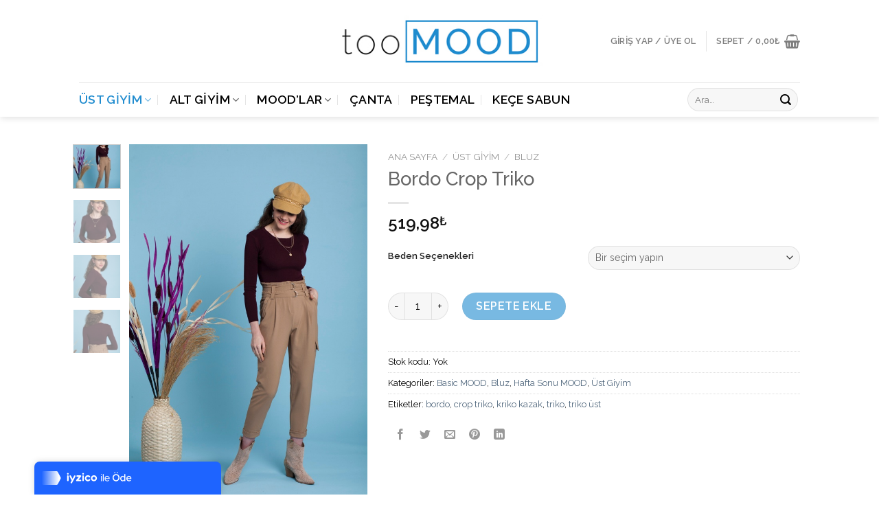

--- FILE ---
content_type: text/html; charset=UTF-8
request_url: https://www.toomood.com/urun/bordo-crop-triko/
body_size: 22179
content:
<!DOCTYPE html>
<html lang="tr" class="loading-site no-js bg-fill">
<head>
<meta charset="UTF-8" />
<link rel="profile" href="http://gmpg.org/xfn/11" />
<link rel="pingback" href="https://www.toomood.com/xmlrpc.php" />
<script>(function(html){html.className = html.className.replace(/\bno-js\b/,'js')})(document.documentElement);</script>
<meta name='robots' content='index, follow, max-image-preview:large, max-snippet:-1, max-video-preview:-1' />
<meta name="viewport" content="width=device-width, initial-scale=1, maximum-scale=1" />
<!-- This site is optimized with the Yoast SEO plugin v19.13 - https://yoast.com/wordpress/plugins/seo/ -->
<title>Bordo Crop Triko - too MOOD</title>
<meta name="description" content="Bordo Crop Triko hem spor hem de klasik tarzda kombinlebilir olması ile rahat ve şık olmanın keyfini süreceksiniz. Hemen bakın." />
<link rel="canonical" href="https://www.toomood.com/urun/bordo-crop-triko/" />
<meta property="og:locale" content="tr_TR" />
<meta property="og:type" content="article" />
<meta property="og:title" content="Bordo Crop Triko - too MOOD" />
<meta property="og:description" content="Bordo Crop Triko hem spor hem de klasik tarzda kombinlebilir olması ile rahat ve şık olmanın keyfini süreceksiniz. Hemen bakın." />
<meta property="og:url" content="https://www.toomood.com/urun/bordo-crop-triko/" />
<meta property="og:site_name" content="too MOOD" />
<meta property="article:modified_time" content="2023-07-10T19:57:17+00:00" />
<meta property="og:image" content="https://www.toomood.com/wp-content/uploads/2020/03/Bordo-Crop-Triko1.jpg" />
<meta property="og:image:width" content="600" />
<meta property="og:image:height" content="900" />
<meta property="og:image:type" content="image/jpeg" />
<meta name="twitter:card" content="summary_large_image" />
<script type="application/ld+json" class="yoast-schema-graph">{"@context":"https://schema.org","@graph":[{"@type":"WebPage","@id":"https://www.toomood.com/urun/bordo-crop-triko/","url":"https://www.toomood.com/urun/bordo-crop-triko/","name":"Bordo Crop Triko - too MOOD","isPartOf":{"@id":"https://www.toomood.com/#website"},"primaryImageOfPage":{"@id":"https://www.toomood.com/urun/bordo-crop-triko/#primaryimage"},"image":{"@id":"https://www.toomood.com/urun/bordo-crop-triko/#primaryimage"},"thumbnailUrl":"https://www.toomood.com/wp-content/uploads/2020/03/Bordo-Crop-Triko1.jpg","datePublished":"2020-02-21T12:18:51+00:00","dateModified":"2023-07-10T19:57:17+00:00","description":"Bordo Crop Triko hem spor hem de klasik tarzda kombinlebilir olması ile rahat ve şık olmanın keyfini süreceksiniz. Hemen bakın.","breadcrumb":{"@id":"https://www.toomood.com/urun/bordo-crop-triko/#breadcrumb"},"inLanguage":"tr","potentialAction":[{"@type":"ReadAction","target":["https://www.toomood.com/urun/bordo-crop-triko/"]}]},{"@type":"ImageObject","inLanguage":"tr","@id":"https://www.toomood.com/urun/bordo-crop-triko/#primaryimage","url":"https://www.toomood.com/wp-content/uploads/2020/03/Bordo-Crop-Triko1.jpg","contentUrl":"https://www.toomood.com/wp-content/uploads/2020/03/Bordo-Crop-Triko1.jpg","width":600,"height":900},{"@type":"BreadcrumbList","@id":"https://www.toomood.com/urun/bordo-crop-triko/#breadcrumb","itemListElement":[{"@type":"ListItem","position":1,"name":"Ana sayfa","item":"https://www.toomood.com/"},{"@type":"ListItem","position":2,"name":"Koleksiyon","item":"https://www.toomood.com/koleksiyon/"},{"@type":"ListItem","position":3,"name":"Bordo Crop Triko"}]},{"@type":"WebSite","@id":"https://www.toomood.com/#website","url":"https://www.toomood.com/","name":"too MOOD","description":"Moodunu Yükselten Tasarımlar","publisher":{"@id":"https://www.toomood.com/#organization"},"potentialAction":[{"@type":"SearchAction","target":{"@type":"EntryPoint","urlTemplate":"https://www.toomood.com/?s={search_term_string}"},"query-input":"required name=search_term_string"}],"inLanguage":"tr"},{"@type":"Organization","@id":"https://www.toomood.com/#organization","name":"Too MOOD","url":"https://www.toomood.com/","logo":{"@type":"ImageObject","inLanguage":"tr","@id":"https://www.toomood.com/#/schema/logo/image/","url":"https://www.toomood.com/wp-content/uploads/2019/12/Original-2.png","contentUrl":"https://www.toomood.com/wp-content/uploads/2019/12/Original-2.png","width":2460,"height":936,"caption":"Too MOOD"},"image":{"@id":"https://www.toomood.com/#/schema/logo/image/"}}]}</script>
<!-- / Yoast SEO plugin. -->
<link rel='dns-prefetch' href='//cdn.jsdelivr.net' />
<link rel='dns-prefetch' href='//s.w.org' />
<link rel='prefetch' href='https://www.toomood.com/wp-content/themes/flatsome/assets/js/chunk.countup.js?ver=3.16.1' />
<link rel='prefetch' href='https://www.toomood.com/wp-content/themes/flatsome/assets/js/chunk.sticky-sidebar.js?ver=3.16.1' />
<link rel='prefetch' href='https://www.toomood.com/wp-content/themes/flatsome/assets/js/chunk.tooltips.js?ver=3.16.1' />
<link rel='prefetch' href='https://www.toomood.com/wp-content/themes/flatsome/assets/js/chunk.vendors-popups.js?ver=3.16.1' />
<link rel='prefetch' href='https://www.toomood.com/wp-content/themes/flatsome/assets/js/chunk.vendors-slider.js?ver=3.16.1' />
<link rel="alternate" type="application/rss+xml" title="too MOOD &raquo; beslemesi" href="https://www.toomood.com/feed/" />
<link rel="alternate" type="application/rss+xml" title="too MOOD &raquo; yorum beslemesi" href="https://www.toomood.com/comments/feed/" />
<script type="text/javascript">
window._wpemojiSettings = {"baseUrl":"https:\/\/s.w.org\/images\/core\/emoji\/14.0.0\/72x72\/","ext":".png","svgUrl":"https:\/\/s.w.org\/images\/core\/emoji\/14.0.0\/svg\/","svgExt":".svg","source":{"concatemoji":"https:\/\/www.toomood.com\/wp-includes\/js\/wp-emoji-release.min.js?ver=6.0.9"}};
/*! This file is auto-generated */
!function(e,a,t){var n,r,o,i=a.createElement("canvas"),p=i.getContext&&i.getContext("2d");function s(e,t){var a=String.fromCharCode,e=(p.clearRect(0,0,i.width,i.height),p.fillText(a.apply(this,e),0,0),i.toDataURL());return p.clearRect(0,0,i.width,i.height),p.fillText(a.apply(this,t),0,0),e===i.toDataURL()}function c(e){var t=a.createElement("script");t.src=e,t.defer=t.type="text/javascript",a.getElementsByTagName("head")[0].appendChild(t)}for(o=Array("flag","emoji"),t.supports={everything:!0,everythingExceptFlag:!0},r=0;r<o.length;r++)t.supports[o[r]]=function(e){if(!p||!p.fillText)return!1;switch(p.textBaseline="top",p.font="600 32px Arial",e){case"flag":return s([127987,65039,8205,9895,65039],[127987,65039,8203,9895,65039])?!1:!s([55356,56826,55356,56819],[55356,56826,8203,55356,56819])&&!s([55356,57332,56128,56423,56128,56418,56128,56421,56128,56430,56128,56423,56128,56447],[55356,57332,8203,56128,56423,8203,56128,56418,8203,56128,56421,8203,56128,56430,8203,56128,56423,8203,56128,56447]);case"emoji":return!s([129777,127995,8205,129778,127999],[129777,127995,8203,129778,127999])}return!1}(o[r]),t.supports.everything=t.supports.everything&&t.supports[o[r]],"flag"!==o[r]&&(t.supports.everythingExceptFlag=t.supports.everythingExceptFlag&&t.supports[o[r]]);t.supports.everythingExceptFlag=t.supports.everythingExceptFlag&&!t.supports.flag,t.DOMReady=!1,t.readyCallback=function(){t.DOMReady=!0},t.supports.everything||(n=function(){t.readyCallback()},a.addEventListener?(a.addEventListener("DOMContentLoaded",n,!1),e.addEventListener("load",n,!1)):(e.attachEvent("onload",n),a.attachEvent("onreadystatechange",function(){"complete"===a.readyState&&t.readyCallback()})),(e=t.source||{}).concatemoji?c(e.concatemoji):e.wpemoji&&e.twemoji&&(c(e.twemoji),c(e.wpemoji)))}(window,document,window._wpemojiSettings);
</script>
<style type="text/css">
img.wp-smiley,
img.emoji {
display: inline !important;
border: none !important;
box-shadow: none !important;
height: 1em !important;
width: 1em !important;
margin: 0 0.07em !important;
vertical-align: -0.1em !important;
background: none !important;
padding: 0 !important;
}
</style>
<style id='wp-block-library-inline-css' type='text/css'>
:root{--wp-admin-theme-color:#007cba;--wp-admin-theme-color--rgb:0,124,186;--wp-admin-theme-color-darker-10:#006ba1;--wp-admin-theme-color-darker-10--rgb:0,107,161;--wp-admin-theme-color-darker-20:#005a87;--wp-admin-theme-color-darker-20--rgb:0,90,135;--wp-admin-border-width-focus:2px}@media (-webkit-min-device-pixel-ratio:2),(min-resolution:192dpi){:root{--wp-admin-border-width-focus:1.5px}}:root{--wp--preset--font-size--normal:16px;--wp--preset--font-size--huge:42px}:root .has-very-light-gray-background-color{background-color:#eee}:root .has-very-dark-gray-background-color{background-color:#313131}:root .has-very-light-gray-color{color:#eee}:root .has-very-dark-gray-color{color:#313131}:root .has-vivid-green-cyan-to-vivid-cyan-blue-gradient-background{background:linear-gradient(135deg,#00d084,#0693e3)}:root .has-purple-crush-gradient-background{background:linear-gradient(135deg,#34e2e4,#4721fb 50%,#ab1dfe)}:root .has-hazy-dawn-gradient-background{background:linear-gradient(135deg,#faaca8,#dad0ec)}:root .has-subdued-olive-gradient-background{background:linear-gradient(135deg,#fafae1,#67a671)}:root .has-atomic-cream-gradient-background{background:linear-gradient(135deg,#fdd79a,#004a59)}:root .has-nightshade-gradient-background{background:linear-gradient(135deg,#330968,#31cdcf)}:root .has-midnight-gradient-background{background:linear-gradient(135deg,#020381,#2874fc)}.has-regular-font-size{font-size:1em}.has-larger-font-size{font-size:2.625em}.has-normal-font-size{font-size:var(--wp--preset--font-size--normal)}.has-huge-font-size{font-size:var(--wp--preset--font-size--huge)}.has-text-align-center{text-align:center}.has-text-align-left{text-align:left}.has-text-align-right{text-align:right}#end-resizable-editor-section{display:none}.aligncenter{clear:both}.items-justified-left{justify-content:flex-start}.items-justified-center{justify-content:center}.items-justified-right{justify-content:flex-end}.items-justified-space-between{justify-content:space-between}.screen-reader-text{border:0;clip:rect(1px,1px,1px,1px);-webkit-clip-path:inset(50%);clip-path:inset(50%);height:1px;margin:-1px;overflow:hidden;padding:0;position:absolute;width:1px;word-wrap:normal!important}.screen-reader-text:focus{background-color:#ddd;clip:auto!important;-webkit-clip-path:none;clip-path:none;color:#444;display:block;font-size:1em;height:auto;left:5px;line-height:normal;padding:15px 23px 14px;text-decoration:none;top:5px;width:auto;z-index:100000}html :where(.has-border-color),html :where([style*=border-width]){border-style:solid}html :where(img[class*=wp-image-]){height:auto;max-width:100%}
</style>
<!-- <link rel='stylesheet' id='contact-form-7-css'  href='https://www.toomood.com/wp-content/plugins/contact-form-7/includes/css/styles.css?ver=5.7.2' type='text/css' media='all' /> -->
<!-- <link rel='stylesheet' id='default-icon-styles-css'  href='https://www.toomood.com/wp-content/plugins/svg-vector-icon-plugin/public/../admin/css/wordpress-svg-icon-plugin-style.min.css?ver=6.0.9' type='text/css' media='all' /> -->
<!-- <link rel='stylesheet' id='photoswipe-css'  href='https://www.toomood.com/wp-content/plugins/woocommerce/assets/css/photoswipe/photoswipe.min.css?ver=7.1.0' type='text/css' media='all' /> -->
<!-- <link rel='stylesheet' id='photoswipe-default-skin-css'  href='https://www.toomood.com/wp-content/plugins/woocommerce/assets/css/photoswipe/default-skin/default-skin.min.css?ver=7.1.0' type='text/css' media='all' /> -->
<link rel="stylesheet" type="text/css" href="//www.toomood.com/wp-content/cache/wpfc-minified/8at0tvzd/3ulg.css" media="all"/>
<style id='woocommerce-inline-inline-css' type='text/css'>
.woocommerce form .form-row .required { visibility: visible; }
</style>
<!-- <link rel='stylesheet' id='wa_order_style-css'  href='https://www.toomood.com/wp-content/plugins/oneclick-whatsapp-order/assets/css/main-style.css?ver=6.0.9' type='text/css' media='all' /> -->
<link rel="stylesheet" type="text/css" href="//www.toomood.com/wp-content/cache/wpfc-minified/diifod92/3ukz.css" media="all"/>
<style id='akismet-widget-style-inline-css' type='text/css'>
.a-stats {
--akismet-color-mid-green: #357b49;
--akismet-color-white: #fff;
--akismet-color-light-grey: #f6f7f7;
max-width: 350px;
width: auto;
}
.a-stats * {
all: unset;
box-sizing: border-box;
}
.a-stats strong {
font-weight: 600;
}
.a-stats a.a-stats__link,
.a-stats a.a-stats__link:visited,
.a-stats a.a-stats__link:active {
background: var(--akismet-color-mid-green);
border: none;
box-shadow: none;
border-radius: 8px;
color: var(--akismet-color-white);
cursor: pointer;
display: block;
font-family: -apple-system, BlinkMacSystemFont, 'Segoe UI', 'Roboto', 'Oxygen-Sans', 'Ubuntu', 'Cantarell', 'Helvetica Neue', sans-serif;
font-weight: 500;
padding: 12px;
text-align: center;
text-decoration: none;
transition: all 0.2s ease;
}
/* Extra specificity to deal with TwentyTwentyOne focus style */
.widget .a-stats a.a-stats__link:focus {
background: var(--akismet-color-mid-green);
color: var(--akismet-color-white);
text-decoration: none;
}
.a-stats a.a-stats__link:hover {
filter: brightness(110%);
box-shadow: 0 4px 12px rgba(0, 0, 0, 0.06), 0 0 2px rgba(0, 0, 0, 0.16);
}
.a-stats .count {
color: var(--akismet-color-white);
display: block;
font-size: 1.5em;
line-height: 1.4;
padding: 0 13px;
white-space: nowrap;
}
</style>
<!-- <link rel='stylesheet' id='flatsome-main-css'  href='https://www.toomood.com/wp-content/themes/flatsome/assets/css/flatsome.css?ver=3.16.1' type='text/css' media='all' /> -->
<link rel="stylesheet" type="text/css" href="//www.toomood.com/wp-content/cache/wpfc-minified/33bjxz9j/3ukz.css" media="all"/>
<style id='flatsome-main-inline-css' type='text/css'>
@font-face {
font-family: "fl-icons";
font-display: block;
src: url(https://www.toomood.com/wp-content/themes/flatsome/assets/css/icons/fl-icons.eot?v=3.16.1);
src:
url(https://www.toomood.com/wp-content/themes/flatsome/assets/css/icons/fl-icons.eot#iefix?v=3.16.1) format("embedded-opentype"),
url(https://www.toomood.com/wp-content/themes/flatsome/assets/css/icons/fl-icons.woff2?v=3.16.1) format("woff2"),
url(https://www.toomood.com/wp-content/themes/flatsome/assets/css/icons/fl-icons.ttf?v=3.16.1) format("truetype"),
url(https://www.toomood.com/wp-content/themes/flatsome/assets/css/icons/fl-icons.woff?v=3.16.1) format("woff"),
url(https://www.toomood.com/wp-content/themes/flatsome/assets/css/icons/fl-icons.svg?v=3.16.1#fl-icons) format("svg");
}
</style>
<!-- <link rel='stylesheet' id='flatsome-shop-css'  href='https://www.toomood.com/wp-content/themes/flatsome/assets/css/flatsome-shop.css?ver=3.16.1' type='text/css' media='all' /> -->
<!-- <link rel='stylesheet' id='flatsome-style-css'  href='https://www.toomood.com/wp-content/themes/flatsome-child/style.css?ver=3.0' type='text/css' media='all' /> -->
<link rel="stylesheet" type="text/css" href="//www.toomood.com/wp-content/cache/wpfc-minified/fqb5nuur/3ukz.css" media="all"/>
<script type="text/javascript">
window._nslDOMReady = function (callback) {
if ( document.readyState === "complete" || document.readyState === "interactive" ) {
callback();
} else {
document.addEventListener( "DOMContentLoaded", callback );
}
};
</script><script src='//www.toomood.com/wp-content/cache/wpfc-minified/310pv1ij/3ukz.js' type="text/javascript"></script>
<!-- <script type='text/javascript' src='https://www.toomood.com/wp-includes/js/jquery/jquery.min.js?ver=3.6.0' id='jquery-core-js'></script> -->
<!-- <script type='text/javascript' src='https://www.toomood.com/wp-includes/js/jquery/jquery-migrate.min.js?ver=3.3.2' id='jquery-migrate-js'></script> -->
<link rel="https://api.w.org/" href="https://www.toomood.com/wp-json/" /><link rel="alternate" type="application/json" href="https://www.toomood.com/wp-json/wp/v2/product/4631" /><link rel="EditURI" type="application/rsd+xml" title="RSD" href="https://www.toomood.com/xmlrpc.php?rsd" />
<link rel="wlwmanifest" type="application/wlwmanifest+xml" href="https://www.toomood.com/wp-includes/wlwmanifest.xml" /> 
<meta name="generator" content="WordPress 6.0.9" />
<meta name="generator" content="WooCommerce 7.1.0" />
<link rel='shortlink' href='https://www.toomood.com/?p=4631' />
<link rel="alternate" type="application/json+oembed" href="https://www.toomood.com/wp-json/oembed/1.0/embed?url=https%3A%2F%2Fwww.toomood.com%2Furun%2Fbordo-crop-triko%2F" />
<link rel="alternate" type="text/xml+oembed" href="https://www.toomood.com/wp-json/oembed/1.0/embed?url=https%3A%2F%2Fwww.toomood.com%2Furun%2Fbordo-crop-triko%2F&#038;format=xml" />
<style>
#sendbtn,
#sendbtn2,
.wa-order-button,
.gdpr_wa_button_input,
a.wa-order-checkout,
a.wa-order-thankyou,
.shortcode_wa_button,
.shortcode_wa_button_nt,
.floating_button {
-webkit-box-shadow: inset 0px 4px 7px 0px rgba(0,0,0,0.25) !important;
-moz-box-shadow: inset 0px 4px 7px 0px rgba(0,0,0,0.25) !important;
box-shadow: inset 0px 4px 7px 0px rgba(0,0,0,0.25) !important;
}
#sendbtn:hover,
#sendbtn2:hover,
.wa-order-button:hover,
.gdpr_wa_button_input:hover,
a.wa-order-checkout:hover,
a.wa-order-thankyou:hover,
.shortcode_wa_button:hover,
.shortcode_wa_button_nt:hover,
.floating_button:hover {
-webkit-box-shadow: inset 0px 4px 7px 0px rgba(0,0,0,0.25) !important;
-moz-box-shadow: inset 0px 4px 7px 0px rgba(0,0,0,0.25) !important;
box-shadow: inset 0px 4px 7px 0px rgba(0,0,0,0.25) !important;
}
</style>
<style>.bg{opacity: 0; transition: opacity 1s; -webkit-transition: opacity 1s;} .bg-loaded{opacity: 1;}</style>	<noscript><style>.woocommerce-product-gallery{ opacity: 1 !important; }</style></noscript>
<link rel="icon" href="https://www.toomood.com/wp-content/uploads/2020/03/cropped-toomood-favicon-32x32.png" sizes="32x32" />
<link rel="icon" href="https://www.toomood.com/wp-content/uploads/2020/03/cropped-toomood-favicon-192x192.png" sizes="192x192" />
<link rel="apple-touch-icon" href="https://www.toomood.com/wp-content/uploads/2020/03/cropped-toomood-favicon-180x180.png" />
<meta name="msapplication-TileImage" content="https://www.toomood.com/wp-content/uploads/2020/03/cropped-toomood-favicon-270x270.png" />
<style id="custom-css" type="text/css">:root {--primary-color: #208ccf;}html{background-color:#ffffff!important;}.sticky-add-to-cart--active, #wrapper,#main,#main.dark{background-color: #ffffff}.header-main{height: 120px}#logo img{max-height: 120px}#logo{width:400px;}.header-bottom{min-height: 10px}.header-top{min-height: 20px}.transparent .header-main{height: 220px}.transparent #logo img{max-height: 220px}.has-transparent + .page-title:first-of-type,.has-transparent + #main > .page-title,.has-transparent + #main > div > .page-title,.has-transparent + #main .page-header-wrapper:first-of-type .page-title{padding-top: 270px;}.header.show-on-scroll,.stuck .header-main{height:70px!important}.stuck #logo img{max-height: 70px!important}.search-form{ width: 49%;}.header-bg-color {background-color: #FFF}.header-bottom {background-color: #ffffff}.header-main .nav > li > a{line-height: 40px }.stuck .header-main .nav > li > a{line-height: 50px }.header-bottom-nav > li > a{line-height: 30px }@media (max-width: 549px) {.header-main{height: 50px}#logo img{max-height: 50px}}.nav-dropdown-has-arrow.nav-dropdown-has-border li.has-dropdown:before{border-bottom-color: #208ccf;}.nav .nav-dropdown{border-color: #208ccf }.nav-dropdown{border-radius:10px}.nav-dropdown{font-size:114%}/* Color */.accordion-title.active, .has-icon-bg .icon .icon-inner,.logo a, .primary.is-underline, .primary.is-link, .badge-outline .badge-inner, .nav-outline > li.active> a,.nav-outline >li.active > a, .cart-icon strong,[data-color='primary'], .is-outline.primary{color: #208ccf;}/* Color !important */[data-text-color="primary"]{color: #208ccf!important;}/* Background Color */[data-text-bg="primary"]{background-color: #208ccf;}/* Background */.scroll-to-bullets a,.featured-title, .label-new.menu-item > a:after, .nav-pagination > li > .current,.nav-pagination > li > span:hover,.nav-pagination > li > a:hover,.has-hover:hover .badge-outline .badge-inner,button[type="submit"], .button.wc-forward:not(.checkout):not(.checkout-button), .button.submit-button, .button.primary:not(.is-outline),.featured-table .title,.is-outline:hover, .has-icon:hover .icon-label,.nav-dropdown-bold .nav-column li > a:hover, .nav-dropdown.nav-dropdown-bold > li > a:hover, .nav-dropdown-bold.dark .nav-column li > a:hover, .nav-dropdown.nav-dropdown-bold.dark > li > a:hover, .header-vertical-menu__opener ,.is-outline:hover, .tagcloud a:hover,.grid-tools a, input[type='submit']:not(.is-form), .box-badge:hover .box-text, input.button.alt,.nav-box > li > a:hover,.nav-box > li.active > a,.nav-pills > li.active > a ,.current-dropdown .cart-icon strong, .cart-icon:hover strong, .nav-line-bottom > li > a:before, .nav-line-grow > li > a:before, .nav-line > li > a:before,.banner, .header-top, .slider-nav-circle .flickity-prev-next-button:hover svg, .slider-nav-circle .flickity-prev-next-button:hover .arrow, .primary.is-outline:hover, .button.primary:not(.is-outline), input[type='submit'].primary, input[type='submit'].primary, input[type='reset'].button, input[type='button'].primary, .badge-inner{background-color: #208ccf;}/* Border */.nav-vertical.nav-tabs > li.active > a,.scroll-to-bullets a.active,.nav-pagination > li > .current,.nav-pagination > li > span:hover,.nav-pagination > li > a:hover,.has-hover:hover .badge-outline .badge-inner,.accordion-title.active,.featured-table,.is-outline:hover, .tagcloud a:hover,blockquote, .has-border, .cart-icon strong:after,.cart-icon strong,.blockUI:before, .processing:before,.loading-spin, .slider-nav-circle .flickity-prev-next-button:hover svg, .slider-nav-circle .flickity-prev-next-button:hover .arrow, .primary.is-outline:hover{border-color: #208ccf}.nav-tabs > li.active > a{border-top-color: #208ccf}.widget_shopping_cart_content .blockUI.blockOverlay:before { border-left-color: #208ccf }.woocommerce-checkout-review-order .blockUI.blockOverlay:before { border-left-color: #208ccf }/* Fill */.slider .flickity-prev-next-button:hover svg,.slider .flickity-prev-next-button:hover .arrow{fill: #208ccf;}/* Focus */.primary:focus-visible, .submit-button:focus-visible, button[type="submit"]:focus-visible { outline-color: #208ccf!important; }/* Background Color */[data-icon-label]:after, .secondary.is-underline:hover,.secondary.is-outline:hover,.icon-label,.button.secondary:not(.is-outline),.button.alt:not(.is-outline), .badge-inner.on-sale, .button.checkout, .single_add_to_cart_button, .current .breadcrumb-step{ background-color:#ffffff; }[data-text-bg="secondary"]{background-color: #ffffff;}/* Color */.secondary.is-underline,.secondary.is-link, .secondary.is-outline,.stars a.active, .star-rating:before, .woocommerce-page .star-rating:before,.star-rating span:before, .color-secondary{color: #ffffff}/* Color !important */[data-text-color="secondary"]{color: #ffffff!important;}/* Border */.secondary.is-outline:hover{border-color:#ffffff}/* Focus */.secondary:focus-visible, .alt:focus-visible { outline-color: #ffffff!important; }body{color: #020202}h1,h2,h3,h4,h5,h6,.heading-font{color: #666666;}@media screen and (max-width: 549px){body{font-size: 100%;}}body{font-family: Raleway, sans-serif;}body {font-weight: 400;font-style: normal;}.nav > li > a {font-family: Raleway, sans-serif;}.mobile-sidebar-levels-2 .nav > li > ul > li > a {font-family: Raleway, sans-serif;}.nav > li > a,.mobile-sidebar-levels-2 .nav > li > ul > li > a {font-weight: 600;font-style: normal;}h1,h2,h3,h4,h5,h6,.heading-font, .off-canvas-center .nav-sidebar.nav-vertical > li > a{font-family: Raleway, sans-serif;}h1,h2,h3,h4,h5,h6,.heading-font,.banner h1,.banner h2 {font-weight: 500;font-style: normal;}.alt-font{font-family: "Dancing Script", sans-serif;}.alt-font {font-weight: 400!important;font-style: normal!important;}.header:not(.transparent) .header-bottom-nav.nav > li > a{color: #000000;}.header:not(.transparent) .header-bottom-nav.nav > li > a:hover,.header:not(.transparent) .header-bottom-nav.nav > li.active > a,.header:not(.transparent) .header-bottom-nav.nav > li.current > a,.header:not(.transparent) .header-bottom-nav.nav > li > a.active,.header:not(.transparent) .header-bottom-nav.nav > li > a.current{color: #208ccf;}.header-bottom-nav.nav-line-bottom > li > a:before,.header-bottom-nav.nav-line-grow > li > a:before,.header-bottom-nav.nav-line > li > a:before,.header-bottom-nav.nav-box > li > a:hover,.header-bottom-nav.nav-box > li.active > a,.header-bottom-nav.nav-pills > li > a:hover,.header-bottom-nav.nav-pills > li.active > a{color:#FFF!important;background-color: #208ccf;}a{color: #4e657b;}a:hover{color: #1e1e1e;}.tagcloud a:hover{border-color: #1e1e1e;background-color: #1e1e1e;}.current .breadcrumb-step, [data-icon-label]:after, .button#place_order,.button.checkout,.checkout-button,.single_add_to_cart_button.button{background-color: #208ccf!important }.has-equal-box-heights .box-image {padding-top: 140%;}.badge-inner.on-sale{background-color: #dd3333}.shop-page-title.featured-title .title-bg{ background-image: url(https://www.toomood.com/wp-content/uploads/2020/03/Bordo-Crop-Triko1.jpg)!important;}@media screen and (min-width: 550px){.products .box-vertical .box-image{min-width: 300px!important;width: 300px!important;}}.footer-1{background-color: #EFEFEF}.footer-2{background-color: #FFFFFF}.absolute-footer, html{background-color: rgba(188,188,188,0.39)}button[name='update_cart'] { display: none; }.nav-vertical-fly-out > li + li {border-top-width: 1px; border-top-style: solid;}.label-new.menu-item > a:after{content:"Yeni";}.label-hot.menu-item > a:after{content:"Yeni";}.label-sale.menu-item > a:after{content:"İndirim";}.label-popular.menu-item > a:after{content:"Popüler";}</style><style id="kirki-inline-styles">/* cyrillic-ext */
@font-face {
font-family: 'Raleway';
font-style: normal;
font-weight: 400;
font-display: swap;
src: url(https://www.toomood.com/wp-content/fonts/raleway/1Ptxg8zYS_SKggPN4iEgvnHyvveLxVvaorCFPrcVIT9d4cydYA.woff) format('woff');
unicode-range: U+0460-052F, U+1C80-1C8A, U+20B4, U+2DE0-2DFF, U+A640-A69F, U+FE2E-FE2F;
}
/* cyrillic */
@font-face {
font-family: 'Raleway';
font-style: normal;
font-weight: 400;
font-display: swap;
src: url(https://www.toomood.com/wp-content/fonts/raleway/1Ptxg8zYS_SKggPN4iEgvnHyvveLxVvaorCMPrcVIT9d4cydYA.woff) format('woff');
unicode-range: U+0301, U+0400-045F, U+0490-0491, U+04B0-04B1, U+2116;
}
/* vietnamese */
@font-face {
font-family: 'Raleway';
font-style: normal;
font-weight: 400;
font-display: swap;
src: url(https://www.toomood.com/wp-content/fonts/raleway/1Ptxg8zYS_SKggPN4iEgvnHyvveLxVvaorCHPrcVIT9d4cydYA.woff) format('woff');
unicode-range: U+0102-0103, U+0110-0111, U+0128-0129, U+0168-0169, U+01A0-01A1, U+01AF-01B0, U+0300-0301, U+0303-0304, U+0308-0309, U+0323, U+0329, U+1EA0-1EF9, U+20AB;
}
/* latin-ext */
@font-face {
font-family: 'Raleway';
font-style: normal;
font-weight: 400;
font-display: swap;
src: url(https://www.toomood.com/wp-content/fonts/raleway/1Ptxg8zYS_SKggPN4iEgvnHyvveLxVvaorCGPrcVIT9d4cydYA.woff) format('woff');
unicode-range: U+0100-02BA, U+02BD-02C5, U+02C7-02CC, U+02CE-02D7, U+02DD-02FF, U+0304, U+0308, U+0329, U+1D00-1DBF, U+1E00-1E9F, U+1EF2-1EFF, U+2020, U+20A0-20AB, U+20AD-20C0, U+2113, U+2C60-2C7F, U+A720-A7FF;
}
/* latin */
@font-face {
font-family: 'Raleway';
font-style: normal;
font-weight: 400;
font-display: swap;
src: url(https://www.toomood.com/wp-content/fonts/raleway/1Ptxg8zYS_SKggPN4iEgvnHyvveLxVvaorCIPrcVIT9d4cw.woff) format('woff');
unicode-range: U+0000-00FF, U+0131, U+0152-0153, U+02BB-02BC, U+02C6, U+02DA, U+02DC, U+0304, U+0308, U+0329, U+2000-206F, U+20AC, U+2122, U+2191, U+2193, U+2212, U+2215, U+FEFF, U+FFFD;
}
/* cyrillic-ext */
@font-face {
font-family: 'Raleway';
font-style: normal;
font-weight: 500;
font-display: swap;
src: url(https://www.toomood.com/wp-content/fonts/raleway/1Ptxg8zYS_SKggPN4iEgvnHyvveLxVvoorCFPrcVIT9d4cydYA.woff) format('woff');
unicode-range: U+0460-052F, U+1C80-1C8A, U+20B4, U+2DE0-2DFF, U+A640-A69F, U+FE2E-FE2F;
}
/* cyrillic */
@font-face {
font-family: 'Raleway';
font-style: normal;
font-weight: 500;
font-display: swap;
src: url(https://www.toomood.com/wp-content/fonts/raleway/1Ptxg8zYS_SKggPN4iEgvnHyvveLxVvoorCMPrcVIT9d4cydYA.woff) format('woff');
unicode-range: U+0301, U+0400-045F, U+0490-0491, U+04B0-04B1, U+2116;
}
/* vietnamese */
@font-face {
font-family: 'Raleway';
font-style: normal;
font-weight: 500;
font-display: swap;
src: url(https://www.toomood.com/wp-content/fonts/raleway/1Ptxg8zYS_SKggPN4iEgvnHyvveLxVvoorCHPrcVIT9d4cydYA.woff) format('woff');
unicode-range: U+0102-0103, U+0110-0111, U+0128-0129, U+0168-0169, U+01A0-01A1, U+01AF-01B0, U+0300-0301, U+0303-0304, U+0308-0309, U+0323, U+0329, U+1EA0-1EF9, U+20AB;
}
/* latin-ext */
@font-face {
font-family: 'Raleway';
font-style: normal;
font-weight: 500;
font-display: swap;
src: url(https://www.toomood.com/wp-content/fonts/raleway/1Ptxg8zYS_SKggPN4iEgvnHyvveLxVvoorCGPrcVIT9d4cydYA.woff) format('woff');
unicode-range: U+0100-02BA, U+02BD-02C5, U+02C7-02CC, U+02CE-02D7, U+02DD-02FF, U+0304, U+0308, U+0329, U+1D00-1DBF, U+1E00-1E9F, U+1EF2-1EFF, U+2020, U+20A0-20AB, U+20AD-20C0, U+2113, U+2C60-2C7F, U+A720-A7FF;
}
/* latin */
@font-face {
font-family: 'Raleway';
font-style: normal;
font-weight: 500;
font-display: swap;
src: url(https://www.toomood.com/wp-content/fonts/raleway/1Ptxg8zYS_SKggPN4iEgvnHyvveLxVvoorCIPrcVIT9d4cw.woff) format('woff');
unicode-range: U+0000-00FF, U+0131, U+0152-0153, U+02BB-02BC, U+02C6, U+02DA, U+02DC, U+0304, U+0308, U+0329, U+2000-206F, U+20AC, U+2122, U+2191, U+2193, U+2212, U+2215, U+FEFF, U+FFFD;
}
/* cyrillic-ext */
@font-face {
font-family: 'Raleway';
font-style: normal;
font-weight: 600;
font-display: swap;
src: url(https://www.toomood.com/wp-content/fonts/raleway/1Ptxg8zYS_SKggPN4iEgvnHyvveLxVsEpbCFPrcVIT9d4cydYA.woff) format('woff');
unicode-range: U+0460-052F, U+1C80-1C8A, U+20B4, U+2DE0-2DFF, U+A640-A69F, U+FE2E-FE2F;
}
/* cyrillic */
@font-face {
font-family: 'Raleway';
font-style: normal;
font-weight: 600;
font-display: swap;
src: url(https://www.toomood.com/wp-content/fonts/raleway/1Ptxg8zYS_SKggPN4iEgvnHyvveLxVsEpbCMPrcVIT9d4cydYA.woff) format('woff');
unicode-range: U+0301, U+0400-045F, U+0490-0491, U+04B0-04B1, U+2116;
}
/* vietnamese */
@font-face {
font-family: 'Raleway';
font-style: normal;
font-weight: 600;
font-display: swap;
src: url(https://www.toomood.com/wp-content/fonts/raleway/1Ptxg8zYS_SKggPN4iEgvnHyvveLxVsEpbCHPrcVIT9d4cydYA.woff) format('woff');
unicode-range: U+0102-0103, U+0110-0111, U+0128-0129, U+0168-0169, U+01A0-01A1, U+01AF-01B0, U+0300-0301, U+0303-0304, U+0308-0309, U+0323, U+0329, U+1EA0-1EF9, U+20AB;
}
/* latin-ext */
@font-face {
font-family: 'Raleway';
font-style: normal;
font-weight: 600;
font-display: swap;
src: url(https://www.toomood.com/wp-content/fonts/raleway/1Ptxg8zYS_SKggPN4iEgvnHyvveLxVsEpbCGPrcVIT9d4cydYA.woff) format('woff');
unicode-range: U+0100-02BA, U+02BD-02C5, U+02C7-02CC, U+02CE-02D7, U+02DD-02FF, U+0304, U+0308, U+0329, U+1D00-1DBF, U+1E00-1E9F, U+1EF2-1EFF, U+2020, U+20A0-20AB, U+20AD-20C0, U+2113, U+2C60-2C7F, U+A720-A7FF;
}
/* latin */
@font-face {
font-family: 'Raleway';
font-style: normal;
font-weight: 600;
font-display: swap;
src: url(https://www.toomood.com/wp-content/fonts/raleway/1Ptxg8zYS_SKggPN4iEgvnHyvveLxVsEpbCIPrcVIT9d4cw.woff) format('woff');
unicode-range: U+0000-00FF, U+0131, U+0152-0153, U+02BB-02BC, U+02C6, U+02DA, U+02DC, U+0304, U+0308, U+0329, U+2000-206F, U+20AC, U+2122, U+2191, U+2193, U+2212, U+2215, U+FEFF, U+FFFD;
}/* vietnamese */
@font-face {
font-family: 'Dancing Script';
font-style: normal;
font-weight: 400;
font-display: swap;
src: url(https://www.toomood.com/wp-content/fonts/dancing-script/If2cXTr6YS-zF4S-kcSWSVi_sxjsohD9F50Ruu7BMSo3Rep6hNX6pmRMjLo.woff) format('woff');
unicode-range: U+0102-0103, U+0110-0111, U+0128-0129, U+0168-0169, U+01A0-01A1, U+01AF-01B0, U+0300-0301, U+0303-0304, U+0308-0309, U+0323, U+0329, U+1EA0-1EF9, U+20AB;
}
/* latin-ext */
@font-face {
font-family: 'Dancing Script';
font-style: normal;
font-weight: 400;
font-display: swap;
src: url(https://www.toomood.com/wp-content/fonts/dancing-script/If2cXTr6YS-zF4S-kcSWSVi_sxjsohD9F50Ruu7BMSo3ROp6hNX6pmRMjLo.woff) format('woff');
unicode-range: U+0100-02BA, U+02BD-02C5, U+02C7-02CC, U+02CE-02D7, U+02DD-02FF, U+0304, U+0308, U+0329, U+1D00-1DBF, U+1E00-1E9F, U+1EF2-1EFF, U+2020, U+20A0-20AB, U+20AD-20C0, U+2113, U+2C60-2C7F, U+A720-A7FF;
}
/* latin */
@font-face {
font-family: 'Dancing Script';
font-style: normal;
font-weight: 400;
font-display: swap;
src: url(https://www.toomood.com/wp-content/fonts/dancing-script/If2cXTr6YS-zF4S-kcSWSVi_sxjsohD9F50Ruu7BMSo3Sup6hNX6pmRM.woff) format('woff');
unicode-range: U+0000-00FF, U+0131, U+0152-0153, U+02BB-02BC, U+02C6, U+02DA, U+02DC, U+0304, U+0308, U+0329, U+2000-206F, U+20AC, U+2122, U+2191, U+2193, U+2212, U+2215, U+FEFF, U+FFFD;
}</style></head>
<body class="product-template-default single single-product postid-4631 theme-flatsome woocommerce woocommerce-page woocommerce-no-js full-width header-shadow bg-fill lightbox nav-dropdown-has-arrow nav-dropdown-has-shadow nav-dropdown-has-border">
<svg xmlns="http://www.w3.org/2000/svg" viewBox="0 0 0 0" width="0" height="0" focusable="false" role="none" style="visibility: hidden; position: absolute; left: -9999px; overflow: hidden;" ><defs><filter id="wp-duotone-dark-grayscale"><feColorMatrix color-interpolation-filters="sRGB" type="matrix" values=" .299 .587 .114 0 0 .299 .587 .114 0 0 .299 .587 .114 0 0 .299 .587 .114 0 0 " /><feComponentTransfer color-interpolation-filters="sRGB" ><feFuncR type="table" tableValues="0 0.49803921568627" /><feFuncG type="table" tableValues="0 0.49803921568627" /><feFuncB type="table" tableValues="0 0.49803921568627" /><feFuncA type="table" tableValues="1 1" /></feComponentTransfer><feComposite in2="SourceGraphic" operator="in" /></filter></defs></svg><svg xmlns="http://www.w3.org/2000/svg" viewBox="0 0 0 0" width="0" height="0" focusable="false" role="none" style="visibility: hidden; position: absolute; left: -9999px; overflow: hidden;" ><defs><filter id="wp-duotone-grayscale"><feColorMatrix color-interpolation-filters="sRGB" type="matrix" values=" .299 .587 .114 0 0 .299 .587 .114 0 0 .299 .587 .114 0 0 .299 .587 .114 0 0 " /><feComponentTransfer color-interpolation-filters="sRGB" ><feFuncR type="table" tableValues="0 1" /><feFuncG type="table" tableValues="0 1" /><feFuncB type="table" tableValues="0 1" /><feFuncA type="table" tableValues="1 1" /></feComponentTransfer><feComposite in2="SourceGraphic" operator="in" /></filter></defs></svg><svg xmlns="http://www.w3.org/2000/svg" viewBox="0 0 0 0" width="0" height="0" focusable="false" role="none" style="visibility: hidden; position: absolute; left: -9999px; overflow: hidden;" ><defs><filter id="wp-duotone-purple-yellow"><feColorMatrix color-interpolation-filters="sRGB" type="matrix" values=" .299 .587 .114 0 0 .299 .587 .114 0 0 .299 .587 .114 0 0 .299 .587 .114 0 0 " /><feComponentTransfer color-interpolation-filters="sRGB" ><feFuncR type="table" tableValues="0.54901960784314 0.98823529411765" /><feFuncG type="table" tableValues="0 1" /><feFuncB type="table" tableValues="0.71764705882353 0.25490196078431" /><feFuncA type="table" tableValues="1 1" /></feComponentTransfer><feComposite in2="SourceGraphic" operator="in" /></filter></defs></svg><svg xmlns="http://www.w3.org/2000/svg" viewBox="0 0 0 0" width="0" height="0" focusable="false" role="none" style="visibility: hidden; position: absolute; left: -9999px; overflow: hidden;" ><defs><filter id="wp-duotone-blue-red"><feColorMatrix color-interpolation-filters="sRGB" type="matrix" values=" .299 .587 .114 0 0 .299 .587 .114 0 0 .299 .587 .114 0 0 .299 .587 .114 0 0 " /><feComponentTransfer color-interpolation-filters="sRGB" ><feFuncR type="table" tableValues="0 1" /><feFuncG type="table" tableValues="0 0.27843137254902" /><feFuncB type="table" tableValues="0.5921568627451 0.27843137254902" /><feFuncA type="table" tableValues="1 1" /></feComponentTransfer><feComposite in2="SourceGraphic" operator="in" /></filter></defs></svg><svg xmlns="http://www.w3.org/2000/svg" viewBox="0 0 0 0" width="0" height="0" focusable="false" role="none" style="visibility: hidden; position: absolute; left: -9999px; overflow: hidden;" ><defs><filter id="wp-duotone-midnight"><feColorMatrix color-interpolation-filters="sRGB" type="matrix" values=" .299 .587 .114 0 0 .299 .587 .114 0 0 .299 .587 .114 0 0 .299 .587 .114 0 0 " /><feComponentTransfer color-interpolation-filters="sRGB" ><feFuncR type="table" tableValues="0 0" /><feFuncG type="table" tableValues="0 0.64705882352941" /><feFuncB type="table" tableValues="0 1" /><feFuncA type="table" tableValues="1 1" /></feComponentTransfer><feComposite in2="SourceGraphic" operator="in" /></filter></defs></svg><svg xmlns="http://www.w3.org/2000/svg" viewBox="0 0 0 0" width="0" height="0" focusable="false" role="none" style="visibility: hidden; position: absolute; left: -9999px; overflow: hidden;" ><defs><filter id="wp-duotone-magenta-yellow"><feColorMatrix color-interpolation-filters="sRGB" type="matrix" values=" .299 .587 .114 0 0 .299 .587 .114 0 0 .299 .587 .114 0 0 .299 .587 .114 0 0 " /><feComponentTransfer color-interpolation-filters="sRGB" ><feFuncR type="table" tableValues="0.78039215686275 1" /><feFuncG type="table" tableValues="0 0.94901960784314" /><feFuncB type="table" tableValues="0.35294117647059 0.47058823529412" /><feFuncA type="table" tableValues="1 1" /></feComponentTransfer><feComposite in2="SourceGraphic" operator="in" /></filter></defs></svg><svg xmlns="http://www.w3.org/2000/svg" viewBox="0 0 0 0" width="0" height="0" focusable="false" role="none" style="visibility: hidden; position: absolute; left: -9999px; overflow: hidden;" ><defs><filter id="wp-duotone-purple-green"><feColorMatrix color-interpolation-filters="sRGB" type="matrix" values=" .299 .587 .114 0 0 .299 .587 .114 0 0 .299 .587 .114 0 0 .299 .587 .114 0 0 " /><feComponentTransfer color-interpolation-filters="sRGB" ><feFuncR type="table" tableValues="0.65098039215686 0.40392156862745" /><feFuncG type="table" tableValues="0 1" /><feFuncB type="table" tableValues="0.44705882352941 0.4" /><feFuncA type="table" tableValues="1 1" /></feComponentTransfer><feComposite in2="SourceGraphic" operator="in" /></filter></defs></svg><svg xmlns="http://www.w3.org/2000/svg" viewBox="0 0 0 0" width="0" height="0" focusable="false" role="none" style="visibility: hidden; position: absolute; left: -9999px; overflow: hidden;" ><defs><filter id="wp-duotone-blue-orange"><feColorMatrix color-interpolation-filters="sRGB" type="matrix" values=" .299 .587 .114 0 0 .299 .587 .114 0 0 .299 .587 .114 0 0 .299 .587 .114 0 0 " /><feComponentTransfer color-interpolation-filters="sRGB" ><feFuncR type="table" tableValues="0.098039215686275 1" /><feFuncG type="table" tableValues="0 0.66274509803922" /><feFuncB type="table" tableValues="0.84705882352941 0.41960784313725" /><feFuncA type="table" tableValues="1 1" /></feComponentTransfer><feComposite in2="SourceGraphic" operator="in" /></filter></defs></svg>
<a class="skip-link screen-reader-text" href="#main">Skip to content</a>
<div id="wrapper">
<header id="header" class="header has-sticky sticky-jump">
<div class="header-wrapper">
<div id="masthead" class="header-main show-logo-center">
<div class="header-inner flex-row container logo-center medium-logo-center" role="navigation">
<!-- Logo -->
<div id="logo" class="flex-col logo">
<!-- Header logo -->
<a href="https://www.toomood.com/" title="too MOOD - Moodunu Yükselten Tasarımlar" rel="home">
<img width="400" height="128" src="https://www.toomood.com/wp-content/uploads/2020/03/toomood-logo.jpg" class="header_logo header-logo" alt="too MOOD"/><img  width="400" height="128" src="https://www.toomood.com/wp-content/uploads/2020/03/toomood-logo.jpg" class="header-logo-dark" alt="too MOOD"/></a>
</div>
<!-- Mobile Left Elements -->
<div class="flex-col show-for-medium flex-left">
<ul class="mobile-nav nav nav-left ">
<li class="nav-icon has-icon">
<div class="header-button">		<a href="#" data-open="#main-menu" data-pos="left" data-bg="main-menu-overlay" data-color="" class="icon button round is-outline is-small" aria-label="Menu" aria-controls="main-menu" aria-expanded="false">
<i class="icon-menu" ></i>
</a>
</div> </li>
<li class="header-search header-search-lightbox has-icon">
<div class="header-button">		<a href="#search-lightbox" aria-label="Ara" data-open="#search-lightbox" data-focus="input.search-field"
class="icon button circle is-outline is-small">
<i class="icon-search" style="font-size:16px;" ></i></a>
</div>
<div id="search-lightbox" class="mfp-hide dark text-center">
<div class="searchform-wrapper ux-search-box relative form-flat is-large"><form role="search" method="get" class="searchform" action="https://www.toomood.com/">
<div class="flex-row relative">
<div class="flex-col flex-grow">
<label class="screen-reader-text" for="woocommerce-product-search-field-0">Ara:</label>
<input type="search" id="woocommerce-product-search-field-0" class="search-field mb-0" placeholder="Ara&hellip;" value="" name="s" />
<input type="hidden" name="post_type" value="product" />
</div>
<div class="flex-col">
<button type="submit" value="Ara" class="ux-search-submit submit-button secondary button icon mb-0" aria-label="Submit">
<i class="icon-search" ></i>			</button>
</div>
</div>
<div class="live-search-results text-left z-top"></div>
</form>
</div>	</div>
</li>
</ul>
</div>
<!-- Left Elements -->
<div class="flex-col hide-for-medium flex-left
">
<ul class="header-nav header-nav-main nav nav-left  nav-uppercase" >
</ul>
</div>
<!-- Right Elements -->
<div class="flex-col hide-for-medium flex-right">
<ul class="header-nav header-nav-main nav nav-right  nav-uppercase">
<li class="account-item has-icon
"
>
<a href="https://www.toomood.com/toomood-hesabim/"
class="nav-top-link nav-top-not-logged-in is-small"
data-open="#login-form-popup"  >
<span>
Giriş Yap     / Üye Ol  </span>
</a>
</li>
<li class="header-divider"></li><li class="cart-item has-icon">
<a href="https://www.toomood.com/odeme/" class="header-cart-link off-canvas-toggle nav-top-link is-small" data-open="#cart-popup" data-class="off-canvas-cart" title="Sepet" data-pos="right">
<span class="header-cart-title">
Sepet   /      <span class="cart-price"><span class="woocommerce-Price-amount amount"><bdi>0,00<span class="woocommerce-Price-currencySymbol">&#8378;</span></bdi></span></span>
</span>
<i class="icon-shopping-basket"
data-icon-label="0">
</i>
</a>
<!-- Cart Sidebar Popup -->
<div id="cart-popup" class="mfp-hide widget_shopping_cart">
<div class="cart-popup-inner inner-padding">
<div class="cart-popup-title text-center">
<h4 class="uppercase">Sepet</h4>
<div class="is-divider"></div>
</div>
<div class="widget_shopping_cart_content">
<p class="woocommerce-mini-cart__empty-message">Sepetinizde ürün bulunmuyor.</p>
</div>
<div class="cart-sidebar-content relative"></div>  </div>
</div>
</li>
</ul>
</div>
<!-- Mobile Right Elements -->
<div class="flex-col show-for-medium flex-right">
<ul class="mobile-nav nav nav-right ">
<li class="account-item has-icon">
<a href="https://www.toomood.com/toomood-hesabim/"
class="account-link-mobile is-small" title="Hesabım">
<i class="icon-user" ></i>	</a>
</li>
<li class="cart-item has-icon">
<a href="https://www.toomood.com/odeme/" class="header-cart-link off-canvas-toggle nav-top-link is-small" data-open="#cart-popup" data-class="off-canvas-cart" title="Sepet" data-pos="right">
<i class="icon-shopping-basket"
data-icon-label="0">
</i>
</a>
</li>
</ul>
</div>
</div>
<div class="container"><div class="top-divider full-width"></div></div>
</div>
<div id="wide-nav" class="header-bottom wide-nav hide-for-medium">
<div class="flex-row container">
<div class="flex-col hide-for-medium flex-left">
<ul class="nav header-nav header-bottom-nav nav-left  nav-divided nav-size-xlarge nav-spacing-xlarge nav-uppercase">
<li id="menu-item-5535" class="menu-item menu-item-type-taxonomy menu-item-object-product_cat current-product-ancestor current-menu-parent current-product-parent menu-item-has-children menu-item-5535 active menu-item-design-default has-dropdown"><a href="https://www.toomood.com/product-category/ust-giyim/" class="nav-top-link" aria-expanded="false" aria-haspopup="menu">Üst Giyim<i class="icon-angle-down" ></i></a>
<ul class="sub-menu nav-dropdown nav-dropdown-bold">
<li id="menu-item-6241" class="menu-item menu-item-type-taxonomy menu-item-object-product_cat menu-item-6241"><a href="https://www.toomood.com/product-category/ust-giyim/kazak/">Kazak</a></li>
<li id="menu-item-5536" class="menu-item menu-item-type-taxonomy menu-item-object-product_cat current-product-ancestor current-menu-parent current-product-parent menu-item-5536 active"><a href="https://www.toomood.com/product-category/ust-giyim/bluz/">Bluz</a></li>
<li id="menu-item-5537" class="menu-item menu-item-type-taxonomy menu-item-object-product_cat menu-item-5537"><a href="https://www.toomood.com/product-category/ust-giyim/elbise/">Elbise &#8211; Tulum</a></li>
<li id="menu-item-5538" class="menu-item menu-item-type-taxonomy menu-item-object-product_cat menu-item-5538"><a href="https://www.toomood.com/product-category/ust-giyim/gomlek/">Gömlek</a></li>
<li id="menu-item-5539" class="menu-item menu-item-type-taxonomy menu-item-object-product_cat menu-item-5539"><a href="https://www.toomood.com/product-category/ust-giyim/sweatshirt/">Sweatshirt</a></li>
<li id="menu-item-5540" class="menu-item menu-item-type-taxonomy menu-item-object-product_cat menu-item-5540"><a href="https://www.toomood.com/product-category/ust-giyim/tshirt/">Tshirt</a></li>
</ul>
</li>
<li id="menu-item-5541" class="menu-item menu-item-type-taxonomy menu-item-object-product_cat menu-item-has-children menu-item-5541 menu-item-design-default has-dropdown"><a href="https://www.toomood.com/product-category/alt-giyim/" class="nav-top-link" aria-expanded="false" aria-haspopup="menu">Alt Giyim<i class="icon-angle-down" ></i></a>
<ul class="sub-menu nav-dropdown nav-dropdown-bold">
<li id="menu-item-5542" class="menu-item menu-item-type-taxonomy menu-item-object-product_cat menu-item-5542"><a href="https://www.toomood.com/product-category/alt-giyim/etek/">Etek</a></li>
<li id="menu-item-5543" class="menu-item menu-item-type-taxonomy menu-item-object-product_cat menu-item-5543"><a href="https://www.toomood.com/product-category/alt-giyim/pantolon/">Pantolon</a></li>
<li id="menu-item-5544" class="menu-item menu-item-type-taxonomy menu-item-object-product_cat menu-item-5544"><a href="https://www.toomood.com/product-category/alt-giyim/tayt/">Tayt</a></li>
</ul>
</li>
<li id="menu-item-5545" class="menu-item menu-item-type-post_type menu-item-object-page menu-item-has-children menu-item-5545 menu-item-design-default has-dropdown"><a href="https://www.toomood.com/moodlar/" class="nav-top-link" aria-expanded="false" aria-haspopup="menu">MOOD&#8217;LAR<i class="icon-angle-down" ></i></a>
<ul class="sub-menu nav-dropdown nav-dropdown-bold">
<li id="menu-item-5546" class="menu-item menu-item-type-taxonomy menu-item-object-product_cat current-product-ancestor current-menu-parent current-product-parent menu-item-5546 active"><a href="https://www.toomood.com/product-category/hafta-sonu-mood/">Hafta Sonu MOOD</a></li>
<li id="menu-item-5547" class="menu-item menu-item-type-taxonomy menu-item-object-product_cat current-product-ancestor current-menu-parent current-product-parent menu-item-5547 active"><a href="https://www.toomood.com/product-category/basic-mood/">Basic MOOD</a></li>
<li id="menu-item-5548" class="menu-item menu-item-type-taxonomy menu-item-object-product_cat menu-item-5548"><a href="https://www.toomood.com/product-category/ofis-mood/">Ofis MOOD</a></li>
<li id="menu-item-5549" class="menu-item menu-item-type-taxonomy menu-item-object-product_cat menu-item-5549"><a href="https://www.toomood.com/product-category/sportif-mood/">Sportif MOOD</a></li>
</ul>
</li>
<li id="menu-item-5664" class="menu-item menu-item-type-taxonomy menu-item-object-product_cat menu-item-5664 menu-item-design-default"><a href="https://www.toomood.com/product-category/canta/" class="nav-top-link">Çanta</a></li>
<li id="menu-item-6079" class="menu-item menu-item-type-taxonomy menu-item-object-product_cat menu-item-6079 menu-item-design-default"><a href="https://www.toomood.com/product-category/pestemal/" class="nav-top-link">PEŞTEMAL</a></li>
<li id="menu-item-6081" class="menu-item menu-item-type-taxonomy menu-item-object-product_cat menu-item-6081 menu-item-design-default"><a href="https://www.toomood.com/product-category/kece-sabun/" class="nav-top-link">KEÇE SABUN</a></li>
</ul>
</div>
<div class="flex-col hide-for-medium flex-right flex-grow">
<ul class="nav header-nav header-bottom-nav nav-right  nav-divided nav-size-xlarge nav-spacing-xlarge nav-uppercase">
<li class="header-search-form search-form html relative has-icon">
<div class="header-search-form-wrapper">
<div class="searchform-wrapper ux-search-box relative form-flat is-normal"><form role="search" method="get" class="searchform" action="https://www.toomood.com/">
<div class="flex-row relative">
<div class="flex-col flex-grow">
<label class="screen-reader-text" for="woocommerce-product-search-field-1">Ara:</label>
<input type="search" id="woocommerce-product-search-field-1" class="search-field mb-0" placeholder="Ara&hellip;" value="" name="s" />
<input type="hidden" name="post_type" value="product" />
</div>
<div class="flex-col">
<button type="submit" value="Ara" class="ux-search-submit submit-button secondary button icon mb-0" aria-label="Submit">
<i class="icon-search" ></i>			</button>
</div>
</div>
<div class="live-search-results text-left z-top"></div>
</form>
</div>	</div>
</li>
</ul>
</div>
</div>
</div>
<div class="header-bg-container fill"><div class="header-bg-image fill"></div><div class="header-bg-color fill"></div></div>		</div>
</header>
<main id="main" class="">
<div class="shop-container">
<div class="container">
<div class="woocommerce-notices-wrapper"></div><div class="category-filtering container text-center product-filter-row show-for-medium">
<a href="#product-sidebar"
data-open="#product-sidebar"
data-pos="left"
class="filter-button uppercase plain">
<i class="icon-equalizer"></i>
<strong>Filtrele</strong>
</a>
</div>
</div>
<div id="product-4631" class="product type-product post-4631 status-publish first instock product_cat-basic-mood product_cat-bluz product_cat-hafta-sonu-mood product_cat-ust-giyim product_tag-bordo product_tag-crop-triko product_tag-kriko-kazak product_tag-triko product_tag-triko-ust has-post-thumbnail shipping-taxable purchasable product-type-variable">
<div class="product-container">
<div class="product-main">
<div class="row content-row mb-0">
<div class="product-gallery large-5 col">
<div class="row row-small">
<div class="col large-10">
<div class="woocommerce-product-gallery woocommerce-product-gallery--with-images woocommerce-product-gallery--columns-4 images relative mb-half has-hover" data-columns="4">
<div class="badge-container is-larger absolute left top z-1">
</div>
<div class="image-tools absolute top show-on-hover right z-3">
</div>
<figure class="woocommerce-product-gallery__wrapper product-gallery-slider slider slider-nav-small mb-0"
data-flickity-options='{
"cellAlign": "center",
"wrapAround": true,
"autoPlay": false,
"prevNextButtons":true,
"adaptiveHeight": true,
"imagesLoaded": true,
"lazyLoad": 1,
"dragThreshold" : 15,
"pageDots": false,
"rightToLeft": false       }'>
<div data-thumb="https://www.toomood.com/wp-content/uploads/2020/03/Bordo-Crop-Triko1-100x100.jpg" data-thumb-alt="" class="woocommerce-product-gallery__image slide first"><a href="https://www.toomood.com/wp-content/uploads/2020/03/Bordo-Crop-Triko1.jpg"><img width="600" height="900" src="https://www.toomood.com/wp-content/uploads/2020/03/Bordo-Crop-Triko1.jpg" class="wp-post-image skip-lazy" alt="" loading="lazy" title="Bordo Crop Triko1" data-caption="" data-src="https://www.toomood.com/wp-content/uploads/2020/03/Bordo-Crop-Triko1.jpg" data-large_image="https://www.toomood.com/wp-content/uploads/2020/03/Bordo-Crop-Triko1.jpg" data-large_image_width="600" data-large_image_height="900" srcset="https://www.toomood.com/wp-content/uploads/2020/03/Bordo-Crop-Triko1.jpg 600w, https://www.toomood.com/wp-content/uploads/2020/03/Bordo-Crop-Triko1-300x450.jpg 300w, https://www.toomood.com/wp-content/uploads/2020/03/Bordo-Crop-Triko1-400x600.jpg 400w" sizes="(max-width: 600px) 100vw, 600px" /></a></div><div data-thumb="https://www.toomood.com/wp-content/uploads/2020/03/Crop-Triko1-100x100.jpg" data-thumb-alt="" class="woocommerce-product-gallery__image slide"><a href="https://www.toomood.com/wp-content/uploads/2020/03/Crop-Triko1.jpg"><img width="600" height="900" src="https://www.toomood.com/wp-content/uploads/2020/03/Crop-Triko1.jpg" class="skip-lazy" alt="" loading="lazy" title="Crop Triko1" data-caption="" data-src="https://www.toomood.com/wp-content/uploads/2020/03/Crop-Triko1.jpg" data-large_image="https://www.toomood.com/wp-content/uploads/2020/03/Crop-Triko1.jpg" data-large_image_width="600" data-large_image_height="900" srcset="https://www.toomood.com/wp-content/uploads/2020/03/Crop-Triko1.jpg 600w, https://www.toomood.com/wp-content/uploads/2020/03/Crop-Triko1-300x450.jpg 300w, https://www.toomood.com/wp-content/uploads/2020/03/Crop-Triko1-400x600.jpg 400w" sizes="(max-width: 600px) 100vw, 600px" /></a></div><div data-thumb="https://www.toomood.com/wp-content/uploads/2020/03/Bordo-Triko1-100x100.jpg" data-thumb-alt="" class="woocommerce-product-gallery__image slide"><a href="https://www.toomood.com/wp-content/uploads/2020/03/Bordo-Triko1.jpg"><img width="600" height="900" src="https://www.toomood.com/wp-content/uploads/2020/03/Bordo-Triko1.jpg" class="skip-lazy" alt="" loading="lazy" title="Bordo Triko1" data-caption="" data-src="https://www.toomood.com/wp-content/uploads/2020/03/Bordo-Triko1.jpg" data-large_image="https://www.toomood.com/wp-content/uploads/2020/03/Bordo-Triko1.jpg" data-large_image_width="600" data-large_image_height="900" srcset="https://www.toomood.com/wp-content/uploads/2020/03/Bordo-Triko1.jpg 600w, https://www.toomood.com/wp-content/uploads/2020/03/Bordo-Triko1-300x450.jpg 300w, https://www.toomood.com/wp-content/uploads/2020/03/Bordo-Triko1-400x600.jpg 400w" sizes="(max-width: 600px) 100vw, 600px" /></a></div><div data-thumb="https://www.toomood.com/wp-content/uploads/2020/03/Bordo-Uzun-Kollu-Crop-Triko1-100x100.jpg" data-thumb-alt="" class="woocommerce-product-gallery__image slide"><a href="https://www.toomood.com/wp-content/uploads/2020/03/Bordo-Uzun-Kollu-Crop-Triko1.jpg"><img width="600" height="900" src="https://www.toomood.com/wp-content/uploads/2020/03/Bordo-Uzun-Kollu-Crop-Triko1.jpg" class="skip-lazy" alt="" loading="lazy" title="Bordo Uzun Kollu Crop Triko1" data-caption="" data-src="https://www.toomood.com/wp-content/uploads/2020/03/Bordo-Uzun-Kollu-Crop-Triko1.jpg" data-large_image="https://www.toomood.com/wp-content/uploads/2020/03/Bordo-Uzun-Kollu-Crop-Triko1.jpg" data-large_image_width="600" data-large_image_height="900" srcset="https://www.toomood.com/wp-content/uploads/2020/03/Bordo-Uzun-Kollu-Crop-Triko1.jpg 600w, https://www.toomood.com/wp-content/uploads/2020/03/Bordo-Uzun-Kollu-Crop-Triko1-300x450.jpg 300w, https://www.toomood.com/wp-content/uploads/2020/03/Bordo-Uzun-Kollu-Crop-Triko1-400x600.jpg 400w" sizes="(max-width: 600px) 100vw, 600px" /></a></div>  </figure>
<div class="image-tools absolute bottom left z-3">
<a href="#product-zoom" class="zoom-button button is-outline circle icon tooltip hide-for-small" title="Yakınlaştır">
<i class="icon-expand" ></i>    </a>
</div>
</div>
</div>
<div class="col large-2 large-col-first vertical-thumbnails pb-0">
<div class="product-thumbnails thumbnails slider-no-arrows slider row row-small row-slider slider-nav-small small-columns-4"
data-flickity-options='{
"cellAlign": "left",
"wrapAround": false,
"autoPlay": false,
"prevNextButtons": false,
"asNavFor": ".product-gallery-slider",
"percentPosition": true,
"imagesLoaded": true,
"pageDots": false,
"rightToLeft": false,
"contain":  true
}'
>        <div class="col is-nav-selected first">
<a>
<img src="https://www.toomood.com/wp-content/uploads/2020/03/Bordo-Crop-Triko1-100x100.jpg" alt="" width="100" height="100" class="attachment-woocommerce_thumbnail" />          </a>
</div>
<div class="col"><a><img src="https://www.toomood.com/wp-content/uploads/2020/03/Crop-Triko1-100x100.jpg" alt="" width="100" height="100"  class="attachment-woocommerce_thumbnail" /></a></div><div class="col"><a><img src="https://www.toomood.com/wp-content/uploads/2020/03/Bordo-Triko1-100x100.jpg" alt="" width="100" height="100"  class="attachment-woocommerce_thumbnail" /></a></div><div class="col"><a><img src="https://www.toomood.com/wp-content/uploads/2020/03/Bordo-Uzun-Kollu-Crop-Triko1-100x100.jpg" alt="" width="100" height="100"  class="attachment-woocommerce_thumbnail" /></a></div>    </div>
</div>
</div>
</div>
<div class="product-info summary col-fit col entry-summary product-summary text-left form-flat">
<nav class="woocommerce-breadcrumb breadcrumbs uppercase"><a href="https://www.toomood.com">Ana Sayfa</a> <span class="divider">&#47;</span> <a href="https://www.toomood.com/product-category/ust-giyim/">Üst Giyim</a> <span class="divider">&#47;</span> <a href="https://www.toomood.com/product-category/ust-giyim/bluz/">Bluz</a></nav><h1 class="product-title product_title entry-title">
Bordo Crop Triko</h1>
<div class="is-divider small"></div>
<ul class="next-prev-thumbs is-small show-for-medium">         <li class="prod-dropdown has-dropdown">
<a href="https://www.toomood.com/urun/beyaz-bisiklet-yaka-inci-detayli-tshirt/"  rel="next" class="button icon is-outline circle">
<i class="icon-angle-left" ></i>              </a>
<div class="nav-dropdown">
<a title="Beyaz Bisiklet Yaka İnci Detaylı Tshirt" href="https://www.toomood.com/urun/beyaz-bisiklet-yaka-inci-detayli-tshirt/">
<img width="100" height="100" src="https://www.toomood.com/wp-content/uploads/2020/03/Beyaz-Bisiklet-Yaka-İnci-Detaylı-Tshirt1-100x100.jpg" class="attachment-woocommerce_gallery_thumbnail size-woocommerce_gallery_thumbnail wp-post-image" alt="" /></a>
</div>
</li>
<li class="prod-dropdown has-dropdown">
<a href="https://www.toomood.com/urun/beyaz-bisiklet-yaka-payetli-tshirt/" rel="next" class="button icon is-outline circle">
<i class="icon-angle-right" ></i>              </a>
<div class="nav-dropdown">
<a title="Beyaz Bisiklet Yaka Payetli Tshirt" href="https://www.toomood.com/urun/beyaz-bisiklet-yaka-payetli-tshirt/">
<img width="100" height="100" src="https://www.toomood.com/wp-content/uploads/2020/03/Payetli-Tshirt1-100x100.jpg" class="attachment-woocommerce_gallery_thumbnail size-woocommerce_gallery_thumbnail wp-post-image" alt="" loading="lazy" /></a>
</div>
</li>
</ul><div class="price-wrapper">
<p class="price product-page-price ">
<span class="woocommerce-Price-amount amount"><bdi>519,98<span class="woocommerce-Price-currencySymbol">&#8378;</span></bdi></span></p>
</div>
<form class="variations_form cart" action="https://www.toomood.com/urun/bordo-crop-triko/" method="post" enctype='multipart/form-data' data-product_id="4631" data-product_variations="[{&quot;attributes&quot;:{&quot;attribute_pa_beden-secenekleri&quot;:&quot;standart&quot;},&quot;availability_html&quot;:&quot;&lt;p class=\&quot;stock in-stock\&quot;&gt;1 adet stokta&lt;\/p&gt;\n&quot;,&quot;backorders_allowed&quot;:false,&quot;dimensions&quot;:{&quot;length&quot;:&quot;&quot;,&quot;width&quot;:&quot;&quot;,&quot;height&quot;:&quot;&quot;},&quot;dimensions_html&quot;:&quot;Yok&quot;,&quot;display_price&quot;:519.98,&quot;display_regular_price&quot;:519.98,&quot;image&quot;:{&quot;title&quot;:&quot;Bordo Crop Triko1&quot;,&quot;caption&quot;:&quot;&quot;,&quot;url&quot;:&quot;https:\/\/www.toomood.com\/wp-content\/uploads\/2020\/03\/Bordo-Crop-Triko1.jpg&quot;,&quot;alt&quot;:&quot;&quot;,&quot;src&quot;:&quot;https:\/\/www.toomood.com\/wp-content\/uploads\/2020\/03\/Bordo-Crop-Triko1.jpg&quot;,&quot;srcset&quot;:&quot;https:\/\/www.toomood.com\/wp-content\/uploads\/2020\/03\/Bordo-Crop-Triko1.jpg 600w, https:\/\/www.toomood.com\/wp-content\/uploads\/2020\/03\/Bordo-Crop-Triko1-300x450.jpg 300w, https:\/\/www.toomood.com\/wp-content\/uploads\/2020\/03\/Bordo-Crop-Triko1-400x600.jpg 400w&quot;,&quot;sizes&quot;:&quot;(max-width: 600px) 100vw, 600px&quot;,&quot;full_src&quot;:&quot;https:\/\/www.toomood.com\/wp-content\/uploads\/2020\/03\/Bordo-Crop-Triko1.jpg&quot;,&quot;full_src_w&quot;:600,&quot;full_src_h&quot;:900,&quot;gallery_thumbnail_src&quot;:&quot;https:\/\/www.toomood.com\/wp-content\/uploads\/2020\/03\/Bordo-Crop-Triko1-100x100.jpg&quot;,&quot;gallery_thumbnail_src_w&quot;:100,&quot;gallery_thumbnail_src_h&quot;:100,&quot;thumb_src&quot;:&quot;https:\/\/www.toomood.com\/wp-content\/uploads\/2020\/03\/Bordo-Crop-Triko1-300x450.jpg&quot;,&quot;thumb_src_w&quot;:300,&quot;thumb_src_h&quot;:450,&quot;src_w&quot;:600,&quot;src_h&quot;:900},&quot;image_id&quot;:5107,&quot;is_downloadable&quot;:false,&quot;is_in_stock&quot;:true,&quot;is_purchasable&quot;:true,&quot;is_sold_individually&quot;:&quot;no&quot;,&quot;is_virtual&quot;:false,&quot;max_qty&quot;:1,&quot;min_qty&quot;:1,&quot;price_html&quot;:&quot;&quot;,&quot;sku&quot;:&quot;TMDKZK000001-001&quot;,&quot;variation_description&quot;:&quot;&quot;,&quot;variation_id&quot;:4632,&quot;variation_is_active&quot;:true,&quot;variation_is_visible&quot;:true,&quot;weight&quot;:&quot;&quot;,&quot;weight_html&quot;:&quot;Yok&quot;}]">
<table class="variations" cellspacing="0" role="presentation">
<tbody>
<tr>
<th class="label"><label for="pa_beden-secenekleri">Beden Seçenekleri</label></th>
<td class="value">
<select id="pa_beden-secenekleri" class="" name="attribute_pa_beden-secenekleri" data-attribute_name="attribute_pa_beden-secenekleri" data-show_option_none="yes"><option value="">Bir seçim yapın</option><option value="standart" >Standart</option></select><a class="reset_variations" href="#">Temizle</a>						</td>
</tr>
</tbody>
</table>
<div class="single_variation_wrap">
<div class="woocommerce-variation single_variation"></div><div class="woocommerce-variation-add-to-cart variations_button">
<div class="quantity buttons_added form-flat">
<input type="button" value="-" class="minus button is-form">				<label class="screen-reader-text" for="quantity_684f42c3e1b2a">Bordo Crop Triko adet</label>
<input
type="number"
id="quantity_684f42c3e1b2a"
class="input-text qty text"
step="1"
min="1"
max=""
name="quantity"
value="1"
title="Miktar"
size="4"
placeholder=""
inputmode="numeric" />
<input type="button" value="+" class="plus button is-form">	</div>
<button type="submit" class="single_add_to_cart_button button alt">Sepete Ekle</button>
<input type="hidden" name="add-to-cart" value="4631" />
<input type="hidden" name="product_id" value="4631" />
<input type="hidden" name="variation_id" class="variation_id" value="0" />
</div>
</div>
</form>
<div class="product_meta">
<span class="sku_wrapper">Stok kodu: <span class="sku">Yok</span></span>
<span class="posted_in">Kategoriler: <a href="https://www.toomood.com/product-category/basic-mood/" rel="tag">Basic MOOD</a>, <a href="https://www.toomood.com/product-category/ust-giyim/bluz/" rel="tag">Bluz</a>, <a href="https://www.toomood.com/product-category/hafta-sonu-mood/" rel="tag">Hafta Sonu MOOD</a>, <a href="https://www.toomood.com/product-category/ust-giyim/" rel="tag">Üst Giyim</a></span>
<span class="tagged_as">Etiketler: <a href="https://www.toomood.com/product-tag/bordo/" rel="tag">bordo</a>, <a href="https://www.toomood.com/product-tag/crop-triko/" rel="tag">crop triko</a>, <a href="https://www.toomood.com/product-tag/kriko-kazak/" rel="tag">kriko kazak</a>, <a href="https://www.toomood.com/product-tag/triko/" rel="tag">triko</a>, <a href="https://www.toomood.com/product-tag/triko-ust/" rel="tag">triko üst</a></span>
</div>
<div class="social-icons share-icons share-row relative" ><a href="whatsapp://send?text=Bordo%20Crop%20Triko - https://www.toomood.com/urun/bordo-crop-triko/" data-action="share/whatsapp/share" class="icon button circle is-outline tooltip whatsapp show-for-medium" title="Share on WhatsApp" aria-label="Share on WhatsApp"><i class="icon-whatsapp"></i></a><a href="https://www.facebook.com/sharer.php?u=https://www.toomood.com/urun/bordo-crop-triko/" data-label="Facebook" onclick="window.open(this.href,this.title,'width=500,height=500,top=300px,left=300px');  return false;" rel="noopener noreferrer nofollow" target="_blank" class="icon button circle is-outline tooltip facebook" title="Facebook ile Paylaş" aria-label="Facebook ile Paylaş"><i class="icon-facebook" ></i></a><a href="https://twitter.com/share?url=https://www.toomood.com/urun/bordo-crop-triko/" onclick="window.open(this.href,this.title,'width=500,height=500,top=300px,left=300px');  return false;" rel="noopener noreferrer nofollow" target="_blank" class="icon button circle is-outline tooltip twitter" title="Twitter ile Paylaş" aria-label="Twitter ile Paylaş"><i class="icon-twitter" ></i></a><a href="mailto:enteryour@addresshere.com?subject=Bordo%20Crop%20Triko&amp;body=Check%20this%20out:%20https://www.toomood.com/urun/bordo-crop-triko/" rel="nofollow" class="icon button circle is-outline tooltip email" title="Arkadaşına Email İle Gönder" aria-label="Arkadaşına Email İle Gönder"><i class="icon-envelop" ></i></a><a href="https://pinterest.com/pin/create/button/?url=https://www.toomood.com/urun/bordo-crop-triko/&amp;media=https://www.toomood.com/wp-content/uploads/2020/03/Bordo-Crop-Triko1-600x900.jpg&amp;description=Bordo%20Crop%20Triko" onclick="window.open(this.href,this.title,'width=500,height=500,top=300px,left=300px');  return false;" rel="noopener noreferrer nofollow" target="_blank" class="icon button circle is-outline tooltip pinterest" title="Pinterest&rsquo; te İğnele" aria-label="Pinterest&rsquo; te İğnele"><i class="icon-pinterest" ></i></a><a href="https://www.linkedin.com/shareArticle?mini=true&url=https://www.toomood.com/urun/bordo-crop-triko/&title=Bordo%20Crop%20Triko" onclick="window.open(this.href,this.title,'width=500,height=500,top=300px,left=300px');  return false;"  rel="noopener noreferrer nofollow" target="_blank" class="icon button circle is-outline tooltip linkedin" title="Share on LinkedIn" aria-label="Share on LinkedIn"><i class="icon-linkedin" ></i></a></div>
</div>
<div id="product-sidebar" class="mfp-hide">
<div class="sidebar-inner">
<div class="hide-for-off-canvas" style="width:100%"><ul class="next-prev-thumbs is-small nav-right text-right">         <li class="prod-dropdown has-dropdown">
<a href="https://www.toomood.com/urun/beyaz-bisiklet-yaka-inci-detayli-tshirt/"  rel="next" class="button icon is-outline circle">
<i class="icon-angle-left" ></i>              </a>
<div class="nav-dropdown">
<a title="Beyaz Bisiklet Yaka İnci Detaylı Tshirt" href="https://www.toomood.com/urun/beyaz-bisiklet-yaka-inci-detayli-tshirt/">
<img width="100" height="100" src="https://www.toomood.com/wp-content/uploads/2020/03/Beyaz-Bisiklet-Yaka-İnci-Detaylı-Tshirt1-100x100.jpg" class="attachment-woocommerce_gallery_thumbnail size-woocommerce_gallery_thumbnail wp-post-image" alt="" loading="lazy" /></a>
</div>
</li>
<li class="prod-dropdown has-dropdown">
<a href="https://www.toomood.com/urun/beyaz-bisiklet-yaka-payetli-tshirt/" rel="next" class="button icon is-outline circle">
<i class="icon-angle-right" ></i>              </a>
<div class="nav-dropdown">
<a title="Beyaz Bisiklet Yaka Payetli Tshirt" href="https://www.toomood.com/urun/beyaz-bisiklet-yaka-payetli-tshirt/">
<img width="100" height="100" src="https://www.toomood.com/wp-content/uploads/2020/03/Payetli-Tshirt1-100x100.jpg" class="attachment-woocommerce_gallery_thumbnail size-woocommerce_gallery_thumbnail wp-post-image" alt="" loading="lazy" /></a>
</div>
</li>
</ul></div><aside id="woocommerce_product_categories-13" class="widget woocommerce widget_product_categories"><span class="widget-title shop-sidebar">Kategoriler</span><div class="is-divider small"></div><ul class="product-categories"><li class="cat-item cat-item-99"><a href="https://www.toomood.com/product-category/alt-giyim/">Alt Giyim</a></li>
<li class="cat-item cat-item-360"><a href="https://www.toomood.com/product-category/basic-mood/">Basic MOOD</a></li>
<li class="cat-item cat-item-78 current-cat"><a href="https://www.toomood.com/product-category/ust-giyim/bluz/">Bluz</a></li>
<li class="cat-item cat-item-375"><a href="https://www.toomood.com/product-category/canta/">Çanta</a></li>
<li class="cat-item cat-item-74"><a href="https://www.toomood.com/product-category/ust-giyim/elbise/">Elbise - Tulum</a></li>
<li class="cat-item cat-item-71"><a href="https://www.toomood.com/product-category/alt-giyim/etek/">Etek</a></li>
<li class="cat-item cat-item-73"><a href="https://www.toomood.com/product-category/ust-giyim/gomlek/">Gömlek</a></li>
<li class="cat-item cat-item-359"><a href="https://www.toomood.com/product-category/hafta-sonu-mood/">Hafta Sonu MOOD</a></li>
<li class="cat-item cat-item-439"><a href="https://www.toomood.com/product-category/ust-giyim/kazak/">Kazak</a></li>
<li class="cat-item cat-item-429"><a href="https://www.toomood.com/product-category/kece-sabun/">KEÇE SABUN</a></li>
<li class="cat-item cat-item-361"><a href="https://www.toomood.com/product-category/ofis-mood/">Ofis MOOD</a></li>
<li class="cat-item cat-item-72"><a href="https://www.toomood.com/product-category/alt-giyim/pantolon/">Pantolon</a></li>
<li class="cat-item cat-item-423"><a href="https://www.toomood.com/product-category/pestemal/">PEŞTEMAL</a></li>
<li class="cat-item cat-item-363"><a href="https://www.toomood.com/product-category/sportif-mood/">Sportif MOOD</a></li>
<li class="cat-item cat-item-80"><a href="https://www.toomood.com/product-category/ust-giyim/sweatshirt/">Sweatshirt</a></li>
<li class="cat-item cat-item-81"><a href="https://www.toomood.com/product-category/alt-giyim/tayt/">Tayt</a></li>
<li class="cat-item cat-item-79"><a href="https://www.toomood.com/product-category/ust-giyim/tshirt/">Tshirt</a></li>
<li class="cat-item cat-item-92 current-cat-parent"><a href="https://www.toomood.com/product-category/ust-giyim/">Üst Giyim</a></li>
</ul></aside>    		</div>
</div>
</div>
</div>
<div class="product-footer">
<div class="container">
<div class="product-page-sections">
<div class="product-section">
<div class="row">
<div class="large-2 col pb-0 mb-0">
<h5 class="uppercase mt">Açıklama</h5>
</div>
<div class="large-10 col pb-0 mb-0">
<div class="panel entry-content">
<p>Bordo Crop Triko<br />
Model Ölçüleri : 1.75 cm / 36 beden<br />
Modelin Üstündeki Beden: 36 / Small<br />
<strong>Ürünleriniz 1-3 İş günü İçinde Kargoya Verilmektedir.</strong><br />
Yıkama talimatları için ürünün iç etiketini kontrol ediniz.<br />
<strong>Mood’dan Mood’a giren kadınlar için artık too MOOD var. Sen istediğin Mood’u özgürce yaşa, biz her halinle yanındayız.</strong></p>
</div>
</div>
</div>
</div>
<div class="product-section">
<div class="row">
<div class="large-2 col pb-0 mb-0">
<h5 class="uppercase mt">Ek bilgi</h5>
</div>
<div class="large-10 col pb-0 mb-0">
<div class="panel entry-content">
<table class="woocommerce-product-attributes shop_attributes">
<tr class="woocommerce-product-attributes-item woocommerce-product-attributes-item--attribute_pa_beden-secenekleri">
<th class="woocommerce-product-attributes-item__label">Beden Seçenekleri</th>
<td class="woocommerce-product-attributes-item__value"><p>Standart</p>
</td>
</tr>
</table>
</div>
</div>
</div>
</div>
</div>
<div class="related related-products-wrapper product-section">
<h3 class="product-section-title container-width product-section-title-related pt-half pb-half uppercase">
İlgili ürünler			</h3>
<div class="row has-equal-box-heights large-columns-4 medium-columns-3 small-columns-2 row-small slider row-slider slider-nav-reveal slider-nav-push"  data-flickity-options='{"imagesLoaded": true, "groupCells": "100%", "dragThreshold" : 5, "cellAlign": "left","wrapAround": true,"prevNextButtons": true,"percentPosition": true,"pageDots": false, "rightToLeft": false, "autoPlay" : false}'>
<div class="product-small col has-hover product type-product post-4566 status-publish instock product_cat-basic-mood product_cat-hafta-sonu-mood product_cat-ofis-mood product_cat-sportif-mood product_cat-ust-giyim product_cat-bluz product_tag-bayan-bluz product_tag-bluz product_tag-bluz-boncuk-isleme product_tag-bluz-modelleri product_tag-boncuklu-bluz-modelleri has-post-thumbnail shipping-taxable purchasable product-type-variable">
<div class="col-inner">
<div class="badge-container absolute left top z-1">
</div>
<div class="product-small box ">
<div class="box-image">
<div class="image-fade_in_back">
<a href="https://www.toomood.com/urun/ekru-boncuk-islemeli-bluz/" aria-label="Ekru Boncuk İşlemeli Bluz">
<img width="300" height="450" src="https://www.toomood.com/wp-content/uploads/2020/03/Ekru-Boncuk-İşlemeli-Bluz1-300x450.jpg" class="attachment-woocommerce_thumbnail size-woocommerce_thumbnail" alt="" loading="lazy" srcset="https://www.toomood.com/wp-content/uploads/2020/03/Ekru-Boncuk-İşlemeli-Bluz1-300x450.jpg 300w, https://www.toomood.com/wp-content/uploads/2020/03/Ekru-Boncuk-İşlemeli-Bluz1-400x600.jpg 400w, https://www.toomood.com/wp-content/uploads/2020/03/Ekru-Boncuk-İşlemeli-Bluz1.jpg 600w" sizes="(max-width: 300px) 100vw, 300px" /><img width="300" height="450" src="https://www.toomood.com/wp-content/uploads/2020/03/İşlemeli-Bluz1-300x450.jpg" class="show-on-hover absolute fill hide-for-small back-image" alt="" loading="lazy" srcset="https://www.toomood.com/wp-content/uploads/2020/03/İşlemeli-Bluz1-300x450.jpg 300w, https://www.toomood.com/wp-content/uploads/2020/03/İşlemeli-Bluz1-400x600.jpg 400w, https://www.toomood.com/wp-content/uploads/2020/03/İşlemeli-Bluz1.jpg 600w" sizes="(max-width: 300px) 100vw, 300px" />				</a>
</div>
<div class="image-tools is-small top right show-on-hover">
</div>
<div class="image-tools is-small hide-for-small bottom left show-on-hover">
</div>
<div class="image-tools grid-tools text-center hide-for-small bottom hover-slide-in show-on-hover">
<a class="quick-view" data-prod="4566" href="#quick-view">Hızlı Bakış</a>			</div>
</div>
<div class="box-text box-text-products flex-row align-top grid-style-3 flex-wrap">
<div class="title-wrapper">		<p class="category uppercase is-smaller no-text-overflow product-cat op-7">
Basic MOOD		</p>
<p class="name product-title woocommerce-loop-product__title"><a href="https://www.toomood.com/urun/ekru-boncuk-islemeli-bluz/" class="woocommerce-LoopProduct-link woocommerce-loop-product__link">Ekru Boncuk İşlemeli Bluz</a></p></div><div class="price-wrapper">
<span class="price"><span class="woocommerce-Price-amount amount"><bdi>399,98<span class="woocommerce-Price-currencySymbol">&#8378;</span></bdi></span></span>
</div>		</div>
</div>
</div>
</div><div class="product-small col has-hover out-of-stock product type-product post-4602 status-publish outofstock product_cat-basic-mood product_cat-hafta-sonu-mood product_cat-ofis-mood product_cat-sportif-mood product_cat-ust-giyim product_cat-bluz product_tag-body product_tag-body-bluz product_tag-body-modelleri product_tag-body-uzun-kollu has-post-thumbnail shipping-taxable purchasable product-type-variable">
<div class="col-inner">
<div class="badge-container absolute left top z-1">
</div>
<div class="product-small box ">
<div class="box-image">
<div class="image-fade_in_back">
<a href="https://www.toomood.com/urun/gri-kendinden-cizgili-uzun-kollu-u-yaka-body/" aria-label="Gri Kendinden Çizgili Uzun Kollu U Yaka Body">
<img width="300" height="450" src="https://www.toomood.com/wp-content/uploads/2020/03/Gri-Kendinden-Çizgili-Uzun-Kollu-U-Yaka-Body1-300x450.jpg" class="attachment-woocommerce_thumbnail size-woocommerce_thumbnail" alt="" loading="lazy" srcset="https://www.toomood.com/wp-content/uploads/2020/03/Gri-Kendinden-Çizgili-Uzun-Kollu-U-Yaka-Body1-300x450.jpg 300w, https://www.toomood.com/wp-content/uploads/2020/03/Gri-Kendinden-Çizgili-Uzun-Kollu-U-Yaka-Body1-400x600.jpg 400w, https://www.toomood.com/wp-content/uploads/2020/03/Gri-Kendinden-Çizgili-Uzun-Kollu-U-Yaka-Body1.jpg 600w" sizes="(max-width: 300px) 100vw, 300px" /><img width="300" height="450" src="https://www.toomood.com/wp-content/uploads/2020/03/Gri-Uzun-Kollu-U-Yaka-Body1-300x450.jpg" class="show-on-hover absolute fill hide-for-small back-image" alt="" loading="lazy" srcset="https://www.toomood.com/wp-content/uploads/2020/03/Gri-Uzun-Kollu-U-Yaka-Body1-300x450.jpg 300w, https://www.toomood.com/wp-content/uploads/2020/03/Gri-Uzun-Kollu-U-Yaka-Body1-400x600.jpg 400w, https://www.toomood.com/wp-content/uploads/2020/03/Gri-Uzun-Kollu-U-Yaka-Body1.jpg 600w" sizes="(max-width: 300px) 100vw, 300px" />				</a>
</div>
<div class="image-tools is-small top right show-on-hover">
</div>
<div class="image-tools is-small hide-for-small bottom left show-on-hover">
</div>
<div class="image-tools grid-tools text-center hide-for-small bottom hover-slide-in show-on-hover">
<a class="quick-view" data-prod="4602" href="#quick-view">Hızlı Bakış</a>			</div>
<div class="out-of-stock-label">Stokta yok</div>		</div>
<div class="box-text box-text-products flex-row align-top grid-style-3 flex-wrap">
<div class="title-wrapper">		<p class="category uppercase is-smaller no-text-overflow product-cat op-7">
Basic MOOD		</p>
<p class="name product-title woocommerce-loop-product__title"><a href="https://www.toomood.com/urun/gri-kendinden-cizgili-uzun-kollu-u-yaka-body/" class="woocommerce-LoopProduct-link woocommerce-loop-product__link">Gri Kendinden Çizgili Uzun Kollu U Yaka Body</a></p></div><div class="price-wrapper">
<span class="price"><span class="woocommerce-Price-amount amount"><bdi>239,99<span class="woocommerce-Price-currencySymbol">&#8378;</span></bdi></span></span>
</div>		</div>
</div>
</div>
</div><div class="product-small col has-hover out-of-stock product type-product post-4578 status-publish last outofstock product_cat-basic-mood product_cat-hafta-sonu-mood product_cat-ofis-mood product_cat-sportif-mood product_cat-ust-giyim product_cat-bluz product_tag-basic-body product_tag-body product_tag-body-bluz product_tag-body-modelleri product_tag-body-uzun-kollu has-post-thumbnail shipping-taxable purchasable product-type-variable">
<div class="col-inner">
<div class="badge-container absolute left top z-1">
</div>
<div class="product-small box ">
<div class="box-image">
<div class="image-fade_in_back">
<a href="https://www.toomood.com/urun/yesil-kendinden-cizgili-uzun-kollu-u-yaka-body/" aria-label="Yeşil Kendinden Çizgili Uzun Kollu U Yaka Body">
<img width="300" height="450" src="https://www.toomood.com/wp-content/uploads/2020/03/Yeşil-Kendinden-Çizgili-Uzun-Kollu-U-Yaka-Body-1-300x450.jpg" class="attachment-woocommerce_thumbnail size-woocommerce_thumbnail" alt="" loading="lazy" srcset="https://www.toomood.com/wp-content/uploads/2020/03/Yeşil-Kendinden-Çizgili-Uzun-Kollu-U-Yaka-Body-1-300x450.jpg 300w, https://www.toomood.com/wp-content/uploads/2020/03/Yeşil-Kendinden-Çizgili-Uzun-Kollu-U-Yaka-Body-1-400x600.jpg 400w, https://www.toomood.com/wp-content/uploads/2020/03/Yeşil-Kendinden-Çizgili-Uzun-Kollu-U-Yaka-Body-1.jpg 600w" sizes="(max-width: 300px) 100vw, 300px" /><img width="300" height="450" src="https://www.toomood.com/wp-content/uploads/2020/03/Yeşil-Çizgili-Uzun-Kollu-Body-1-300x450.jpg" class="show-on-hover absolute fill hide-for-small back-image" alt="" loading="lazy" srcset="https://www.toomood.com/wp-content/uploads/2020/03/Yeşil-Çizgili-Uzun-Kollu-Body-1-300x450.jpg 300w, https://www.toomood.com/wp-content/uploads/2020/03/Yeşil-Çizgili-Uzun-Kollu-Body-1-400x600.jpg 400w, https://www.toomood.com/wp-content/uploads/2020/03/Yeşil-Çizgili-Uzun-Kollu-Body-1.jpg 600w" sizes="(max-width: 300px) 100vw, 300px" />				</a>
</div>
<div class="image-tools is-small top right show-on-hover">
</div>
<div class="image-tools is-small hide-for-small bottom left show-on-hover">
</div>
<div class="image-tools grid-tools text-center hide-for-small bottom hover-slide-in show-on-hover">
<a class="quick-view" data-prod="4578" href="#quick-view">Hızlı Bakış</a>			</div>
<div class="out-of-stock-label">Stokta yok</div>		</div>
<div class="box-text box-text-products flex-row align-top grid-style-3 flex-wrap">
<div class="title-wrapper">		<p class="category uppercase is-smaller no-text-overflow product-cat op-7">
Basic MOOD		</p>
<p class="name product-title woocommerce-loop-product__title"><a href="https://www.toomood.com/urun/yesil-kendinden-cizgili-uzun-kollu-u-yaka-body/" class="woocommerce-LoopProduct-link woocommerce-loop-product__link">Yeşil Kendinden Çizgili Uzun Kollu U Yaka Body</a></p></div><div class="price-wrapper">
<span class="price"><span class="woocommerce-Price-amount amount"><bdi>279,98<span class="woocommerce-Price-currencySymbol">&#8378;</span></bdi></span></span>
</div>		</div>
</div>
</div>
</div><div class="product-small col has-hover out-of-stock product type-product post-4590 status-publish first outofstock product_cat-basic-mood product_cat-hafta-sonu-mood product_cat-ofis-mood product_cat-sportif-mood product_cat-ust-giyim product_cat-bluz product_tag-basic-bluz product_tag-bayan-bluz product_tag-bluz product_tag-bluz-modelleri has-post-thumbnail shipping-taxable purchasable product-type-variable">
<div class="col-inner">
<div class="badge-container absolute left top z-1">
</div>
<div class="product-small box ">
<div class="box-image">
<div class="image-fade_in_back">
<a href="https://www.toomood.com/urun/camel-truvakor-kol-u-yaka-bluz/" aria-label="Camel Truvakor Kol U Yaka Bluz">
<img width="300" height="450" src="https://www.toomood.com/wp-content/uploads/2020/03/Camel-Truvakor-Kol-U-Yaka-Bluz1-300x450.jpg" class="attachment-woocommerce_thumbnail size-woocommerce_thumbnail" alt="" loading="lazy" srcset="https://www.toomood.com/wp-content/uploads/2020/03/Camel-Truvakor-Kol-U-Yaka-Bluz1-300x450.jpg 300w, https://www.toomood.com/wp-content/uploads/2020/03/Camel-Truvakor-Kol-U-Yaka-Bluz1-400x600.jpg 400w, https://www.toomood.com/wp-content/uploads/2020/03/Camel-Truvakor-Kol-U-Yaka-Bluz1.jpg 600w" sizes="(max-width: 300px) 100vw, 300px" /><img width="300" height="450" src="https://www.toomood.com/wp-content/uploads/2020/03/Camel-U-Yaka-Bluz1-300x450.jpg" class="show-on-hover absolute fill hide-for-small back-image" alt="" loading="lazy" srcset="https://www.toomood.com/wp-content/uploads/2020/03/Camel-U-Yaka-Bluz1-300x450.jpg 300w, https://www.toomood.com/wp-content/uploads/2020/03/Camel-U-Yaka-Bluz1-400x600.jpg 400w, https://www.toomood.com/wp-content/uploads/2020/03/Camel-U-Yaka-Bluz1.jpg 600w" sizes="(max-width: 300px) 100vw, 300px" />				</a>
</div>
<div class="image-tools is-small top right show-on-hover">
</div>
<div class="image-tools is-small hide-for-small bottom left show-on-hover">
</div>
<div class="image-tools grid-tools text-center hide-for-small bottom hover-slide-in show-on-hover">
<a class="quick-view" data-prod="4590" href="#quick-view">Hızlı Bakış</a>			</div>
<div class="out-of-stock-label">Stokta yok</div>		</div>
<div class="box-text box-text-products flex-row align-top grid-style-3 flex-wrap">
<div class="title-wrapper">		<p class="category uppercase is-smaller no-text-overflow product-cat op-7">
Basic MOOD		</p>
<p class="name product-title woocommerce-loop-product__title"><a href="https://www.toomood.com/urun/camel-truvakor-kol-u-yaka-bluz/" class="woocommerce-LoopProduct-link woocommerce-loop-product__link">Camel Truvakor Kol U Yaka Bluz</a></p></div><div class="price-wrapper">
<span class="price"><span class="woocommerce-Price-amount amount"><bdi>269,99<span class="woocommerce-Price-currencySymbol">&#8378;</span></bdi></span></span>
</div>		</div>
</div>
</div>
</div><div class="product-small col has-hover out-of-stock product type-product post-4461 status-publish outofstock product_cat-basic-mood product_cat-hafta-sonu-mood product_cat-ust-giyim product_cat-bluz product_tag-bodysuit-bayan product_tag-bodysuit-bluz product_tag-bodysuit-modelleri has-post-thumbnail shipping-taxable purchasable product-type-variable">
<div class="col-inner">
<div class="badge-container absolute left top z-1">
</div>
<div class="product-small box ">
<div class="box-image">
<div class="image-fade_in_back">
<a href="https://www.toomood.com/urun/lacivert-cizgili-uzun-kollu-penye-bodysuit/" aria-label="Lacivert Çizgili Uzun Kollu Penye Bodysuit">
<img width="300" height="450" src="https://www.toomood.com/wp-content/uploads/2020/03/Lacivert-Çizgili-Uzun-Kollu-Penye-Bodysuit1-300x450.jpg" class="attachment-woocommerce_thumbnail size-woocommerce_thumbnail" alt="" loading="lazy" srcset="https://www.toomood.com/wp-content/uploads/2020/03/Lacivert-Çizgili-Uzun-Kollu-Penye-Bodysuit1-300x450.jpg 300w, https://www.toomood.com/wp-content/uploads/2020/03/Lacivert-Çizgili-Uzun-Kollu-Penye-Bodysuit1-400x600.jpg 400w, https://www.toomood.com/wp-content/uploads/2020/03/Lacivert-Çizgili-Uzun-Kollu-Penye-Bodysuit1.jpg 600w" sizes="(max-width: 300px) 100vw, 300px" /><img width="300" height="450" src="https://www.toomood.com/wp-content/uploads/2020/03/Çizgili-Uzun-Kollu-Penye-Bodysuit1-300x450.jpg" class="show-on-hover absolute fill hide-for-small back-image" alt="" loading="lazy" srcset="https://www.toomood.com/wp-content/uploads/2020/03/Çizgili-Uzun-Kollu-Penye-Bodysuit1-300x450.jpg 300w, https://www.toomood.com/wp-content/uploads/2020/03/Çizgili-Uzun-Kollu-Penye-Bodysuit1-400x600.jpg 400w, https://www.toomood.com/wp-content/uploads/2020/03/Çizgili-Uzun-Kollu-Penye-Bodysuit1.jpg 600w" sizes="(max-width: 300px) 100vw, 300px" />				</a>
</div>
<div class="image-tools is-small top right show-on-hover">
</div>
<div class="image-tools is-small hide-for-small bottom left show-on-hover">
</div>
<div class="image-tools grid-tools text-center hide-for-small bottom hover-slide-in show-on-hover">
<a class="quick-view" data-prod="4461" href="#quick-view">Hızlı Bakış</a>			</div>
<div class="out-of-stock-label">Stokta yok</div>		</div>
<div class="box-text box-text-products flex-row align-top grid-style-3 flex-wrap">
<div class="title-wrapper">		<p class="category uppercase is-smaller no-text-overflow product-cat op-7">
Basic MOOD		</p>
<p class="name product-title woocommerce-loop-product__title"><a href="https://www.toomood.com/urun/lacivert-cizgili-uzun-kollu-penye-bodysuit/" class="woocommerce-LoopProduct-link woocommerce-loop-product__link">Lacivert Çizgili Uzun Kollu Penye Bodysuit</a></p></div><div class="price-wrapper">
<span class="price"><span class="woocommerce-Price-amount amount"><bdi>379,98<span class="woocommerce-Price-currencySymbol">&#8378;</span></bdi></span></span>
</div>		</div>
</div>
</div>
</div><div class="product-small col has-hover out-of-stock product type-product post-4135 status-publish outofstock product_cat-basic-mood product_cat-hafta-sonu-mood product_cat-sportif-mood product_cat-ust-giyim product_cat-bluz product_tag-triko product_tag-triko-bayan product_tag-triko-kazak product_tag-triko-ust has-post-thumbnail shipping-taxable purchasable product-type-variable">
<div class="col-inner">
<div class="badge-container absolute left top z-1">
</div>
<div class="product-small box ">
<div class="box-image">
<div class="image-fade_in_back">
<a href="https://www.toomood.com/urun/murdum-tig-orgusu-delikli-triko/" aria-label="Mürdüm Tığ Örgüsü Delikli Triko">
<img width="300" height="450" src="https://www.toomood.com/wp-content/uploads/2020/03/Mürdüm-Tiğ-Örgüsü-Delikli-Triko1-300x450.jpg" class="attachment-woocommerce_thumbnail size-woocommerce_thumbnail" alt="" loading="lazy" srcset="https://www.toomood.com/wp-content/uploads/2020/03/Mürdüm-Tiğ-Örgüsü-Delikli-Triko1-300x450.jpg 300w, https://www.toomood.com/wp-content/uploads/2020/03/Mürdüm-Tiğ-Örgüsü-Delikli-Triko1-400x600.jpg 400w, https://www.toomood.com/wp-content/uploads/2020/03/Mürdüm-Tiğ-Örgüsü-Delikli-Triko1.jpg 600w" sizes="(max-width: 300px) 100vw, 300px" /><img width="300" height="450" src="https://www.toomood.com/wp-content/uploads/2020/03/Mürdüm-Delikli-Triko1-300x450.jpg" class="show-on-hover absolute fill hide-for-small back-image" alt="" loading="lazy" srcset="https://www.toomood.com/wp-content/uploads/2020/03/Mürdüm-Delikli-Triko1-300x450.jpg 300w, https://www.toomood.com/wp-content/uploads/2020/03/Mürdüm-Delikli-Triko1-400x600.jpg 400w, https://www.toomood.com/wp-content/uploads/2020/03/Mürdüm-Delikli-Triko1.jpg 600w" sizes="(max-width: 300px) 100vw, 300px" />				</a>
</div>
<div class="image-tools is-small top right show-on-hover">
</div>
<div class="image-tools is-small hide-for-small bottom left show-on-hover">
</div>
<div class="image-tools grid-tools text-center hide-for-small bottom hover-slide-in show-on-hover">
<a class="quick-view" data-prod="4135" href="#quick-view">Hızlı Bakış</a>			</div>
<div class="out-of-stock-label">Stokta yok</div>		</div>
<div class="box-text box-text-products flex-row align-top grid-style-3 flex-wrap">
<div class="title-wrapper">		<p class="category uppercase is-smaller no-text-overflow product-cat op-7">
Basic MOOD		</p>
<p class="name product-title woocommerce-loop-product__title"><a href="https://www.toomood.com/urun/murdum-tig-orgusu-delikli-triko/" class="woocommerce-LoopProduct-link woocommerce-loop-product__link">Mürdüm Tığ Örgüsü Delikli Triko</a></p></div><div class="price-wrapper">
<span class="price"><span class="woocommerce-Price-amount amount"><bdi>299,98<span class="woocommerce-Price-currencySymbol">&#8378;</span></bdi></span></span>
</div>		</div>
</div>
</div>
</div><div class="product-small col has-hover out-of-stock product type-product post-4456 status-publish last outofstock product_cat-basic-mood product_cat-hafta-sonu-mood product_cat-ofis-mood product_cat-ust-giyim product_cat-bluz product_tag-basic-body product_tag-body product_tag-body-modelleri product_tag-uzun-kollu-body has-post-thumbnail shipping-taxable purchasable product-type-variable">
<div class="col-inner">
<div class="badge-container absolute left top z-1">
</div>
<div class="product-small box ">
<div class="box-image">
<div class="image-fade_in_back">
<a href="https://www.toomood.com/urun/ekru-onu-arkasi-v-yaka-uzun-kollu-body/" aria-label="Ekru Önü Arkası V Yaka Uzun Kollu Body">
<img width="300" height="450" src="https://www.toomood.com/wp-content/uploads/2020/03/Ekru-Önü-Arkası-V-Yaka-Uzun-Kollu-Body1-300x450.jpg" class="attachment-woocommerce_thumbnail size-woocommerce_thumbnail" alt="" loading="lazy" srcset="https://www.toomood.com/wp-content/uploads/2020/03/Ekru-Önü-Arkası-V-Yaka-Uzun-Kollu-Body1-300x450.jpg 300w, https://www.toomood.com/wp-content/uploads/2020/03/Ekru-Önü-Arkası-V-Yaka-Uzun-Kollu-Body1-400x600.jpg 400w, https://www.toomood.com/wp-content/uploads/2020/03/Ekru-Önü-Arkası-V-Yaka-Uzun-Kollu-Body1.jpg 600w" sizes="(max-width: 300px) 100vw, 300px" /><img width="300" height="450" src="https://www.toomood.com/wp-content/uploads/2020/03/Ekru-V-Yaka-Uzun-Kollu-Body1-300x450.jpg" class="show-on-hover absolute fill hide-for-small back-image" alt="" loading="lazy" srcset="https://www.toomood.com/wp-content/uploads/2020/03/Ekru-V-Yaka-Uzun-Kollu-Body1-300x450.jpg 300w, https://www.toomood.com/wp-content/uploads/2020/03/Ekru-V-Yaka-Uzun-Kollu-Body1-400x600.jpg 400w, https://www.toomood.com/wp-content/uploads/2020/03/Ekru-V-Yaka-Uzun-Kollu-Body1.jpg 600w" sizes="(max-width: 300px) 100vw, 300px" />				</a>
</div>
<div class="image-tools is-small top right show-on-hover">
</div>
<div class="image-tools is-small hide-for-small bottom left show-on-hover">
</div>
<div class="image-tools grid-tools text-center hide-for-small bottom hover-slide-in show-on-hover">
<a class="quick-view" data-prod="4456" href="#quick-view">Hızlı Bakış</a>			</div>
<div class="out-of-stock-label">Stokta yok</div>		</div>
<div class="box-text box-text-products flex-row align-top grid-style-3 flex-wrap">
<div class="title-wrapper">		<p class="category uppercase is-smaller no-text-overflow product-cat op-7">
Basic MOOD		</p>
<p class="name product-title woocommerce-loop-product__title"><a href="https://www.toomood.com/urun/ekru-onu-arkasi-v-yaka-uzun-kollu-body/" class="woocommerce-LoopProduct-link woocommerce-loop-product__link">Ekru Önü Arkası V Yaka Uzun Kollu Body</a></p></div><div class="price-wrapper">
<span class="price"><span class="woocommerce-Price-amount amount"><bdi>239,99<span class="woocommerce-Price-currencySymbol">&#8378;</span></bdi></span></span>
</div>		</div>
</div>
</div>
</div><div class="product-small col has-hover out-of-stock product type-product post-4428 status-publish first outofstock product_cat-basic-mood product_cat-hafta-sonu-mood product_cat-ofis-mood product_cat-ust-giyim product_cat-bluz product_tag-triko product_tag-triko-bayan product_tag-triko-kazak product_tag-triko-ust has-post-thumbnail shipping-taxable purchasable product-type-variable">
<div class="col-inner">
<div class="badge-container absolute left top z-1">
</div>
<div class="product-small box ">
<div class="box-image">
<div class="image-fade_in_back">
<a href="https://www.toomood.com/urun/mor-truvakor-kol-kayik-yaka-ince-triko/" aria-label="Mor Truvakor Kol Kayık Yaka İnce Triko">
<img width="300" height="450" src="https://www.toomood.com/wp-content/uploads/2020/03/Mor-Truvakor-Kol-Kayık-Yaka-İnce-Triko1-300x450.jpg" class="attachment-woocommerce_thumbnail size-woocommerce_thumbnail" alt="" loading="lazy" srcset="https://www.toomood.com/wp-content/uploads/2020/03/Mor-Truvakor-Kol-Kayık-Yaka-İnce-Triko1-300x450.jpg 300w, https://www.toomood.com/wp-content/uploads/2020/03/Mor-Truvakor-Kol-Kayık-Yaka-İnce-Triko1-400x600.jpg 400w, https://www.toomood.com/wp-content/uploads/2020/03/Mor-Truvakor-Kol-Kayık-Yaka-İnce-Triko1.jpg 600w" sizes="(max-width: 300px) 100vw, 300px" /><img width="300" height="450" src="https://www.toomood.com/wp-content/uploads/2020/03/İnce-Triko1-300x450.jpg" class="show-on-hover absolute fill hide-for-small back-image" alt="" loading="lazy" srcset="https://www.toomood.com/wp-content/uploads/2020/03/İnce-Triko1-300x450.jpg 300w, https://www.toomood.com/wp-content/uploads/2020/03/İnce-Triko1-400x600.jpg 400w, https://www.toomood.com/wp-content/uploads/2020/03/İnce-Triko1.jpg 600w" sizes="(max-width: 300px) 100vw, 300px" />				</a>
</div>
<div class="image-tools is-small top right show-on-hover">
</div>
<div class="image-tools is-small hide-for-small bottom left show-on-hover">
</div>
<div class="image-tools grid-tools text-center hide-for-small bottom hover-slide-in show-on-hover">
<a class="quick-view" data-prod="4428" href="#quick-view">Hızlı Bakış</a>			</div>
<div class="out-of-stock-label">Stokta yok</div>		</div>
<div class="box-text box-text-products flex-row align-top grid-style-3 flex-wrap">
<div class="title-wrapper">		<p class="category uppercase is-smaller no-text-overflow product-cat op-7">
Basic MOOD		</p>
<p class="name product-title woocommerce-loop-product__title"><a href="https://www.toomood.com/urun/mor-truvakor-kol-kayik-yaka-ince-triko/" class="woocommerce-LoopProduct-link woocommerce-loop-product__link">Mor Truvakor Kol Kayık Yaka İnce Triko</a></p></div><div class="price-wrapper">
<span class="price"><span class="woocommerce-Price-amount amount"><bdi>519,98<span class="woocommerce-Price-currencySymbol">&#8378;</span></bdi></span></span>
</div>		</div>
</div>
</div>
</div>
</div>
</div>
</div>
</div>
</div>
</div>
</div><!-- shop container -->

</main>
<footer id="footer" class="footer-wrapper">
<!-- FOOTER 1 -->
<div class="footer-widgets footer footer-1">
<div class="row large-columns-4 mb-0">
<div id="block_widget-7" class="col pb-0 widget block_widget">
<span class="widget-title">KURUMSAL</span><div class="is-divider small"></div>
<ul>
<li><a href="http://www.toomood.com/?page_id=609">Hakkımızda</a></li>
<li><a href="http://www.toomood.com/?page_id=632">İletişim</a></li>
<li><a href="http://www.toomood.com/?page_id=621">KVKK ve Gizlilik Politikası</a></li>
<li><a href="http://www.toomood.com/?page_id=636">Sıkça Sorulan Sorular</a></li>
</ul>
</div>
<div id="block_widget-9" class="col pb-0 widget block_widget">
<span class="widget-title">YARDIM</span><div class="is-divider small"></div>
<ul>
<li><a href="http://www.toomood.com/?page_id=643">Sipariş ve Kargo İşlemleri</a></li>
<li><a href="http://www.toomood.com/?page_id=656">Kargo Takip</a></li>
<li><a href="http://www.toomood.com/?page_id=650">İade ve Hediye Çeki İşlemleri</a></li>
<li><a href="http://www.toomood.com/?page_id=652">Üyelik İşlemleri</a></li>
<li><a href="http://www.toomood.com/?page_id=659">Ödeme İşlemleri</a></li>
</ul>
</div>
<div id="block_widget-5" class="col pb-0 widget block_widget">
<span class="widget-title">Bizi Takip Edin</span><div class="is-divider small"></div>
<p>Bizi Sosyal Medya Hesaplarımızdan Takip Edin</p>
<div class="social-icons follow-icons full-width text-left" style="font-size:96%"><a href="https://instagram.com/toomoodcom?igshid=j1533zjlaqwr" target="_blank" rel="noopener noreferrer nofollow" data-label="Instagram" class="icon primary button circle  instagram tooltip" title="Instagram' da Takip Edin" aria-label="Instagram&#039; da Takip Edin"><i class="icon-instagram" ></i></a><a href="mailto:info@toomood.com" data-label="E-mail" rel="nofollow" class="icon primary button circle  email tooltip" title="Bize email gönderin" aria-label="Bize email gönderin"><i class="icon-envelop" ></i></a></div>
</div>
<div id="text-5" class="col pb-0 widget widget_text"><span class="widget-title">ÜYE OLUN</span><div class="is-divider small"></div>			<div class="textwidget"><p>Too MOOD ailesine katılarak kampanyalarımızdan ve yeni ürünlerimizden haberdar olmak için <strong>hemen şimdi üye ol.</strong></p>
<p>[mc4wp_form id=&#8221;1481&#8243;]</p>
</div>
</div>		</div>
</div>
<!-- FOOTER 2 -->
<div class="absolute-footer light medium-text-center text-center">
<div class="container clearfix">
<div class="footer-primary pull-left">
<div class="copyright-footer">
Copyright 2025 © <strong>too MOOD</strong>      </div>
</div>
</div>
</div>
<a href="#top" class="back-to-top button icon invert plain fixed bottom z-1 is-outline hide-for-medium circle" id="top-link" aria-label="Go to top"><i class="icon-angle-up" ></i></a>
</footer>
</div>
<div id="main-menu" class="mobile-sidebar no-scrollbar mfp-hide">
<div class="sidebar-menu no-scrollbar ">
<ul class="nav nav-sidebar nav-vertical nav-uppercase" data-tab="1">
<li class="header-search-form search-form html relative has-icon">
<div class="header-search-form-wrapper">
<div class="searchform-wrapper ux-search-box relative form-flat is-normal"><form role="search" method="get" class="searchform" action="https://www.toomood.com/">
<div class="flex-row relative">
<div class="flex-col flex-grow">
<label class="screen-reader-text" for="woocommerce-product-search-field-2">Ara:</label>
<input type="search" id="woocommerce-product-search-field-2" class="search-field mb-0" placeholder="Ara&hellip;" value="" name="s" />
<input type="hidden" name="post_type" value="product" />
</div>
<div class="flex-col">
<button type="submit" value="Ara" class="ux-search-submit submit-button secondary button icon mb-0" aria-label="Submit">
<i class="icon-search" ></i>			</button>
</div>
</div>
<div class="live-search-results text-left z-top"></div>
</form>
</div>	</div>
</li>
<li class="menu-item menu-item-type-taxonomy menu-item-object-product_cat current-product-ancestor current-menu-parent current-product-parent menu-item-has-children menu-item-5535"><a href="https://www.toomood.com/product-category/ust-giyim/">Üst Giyim</a>
<ul class="sub-menu nav-sidebar-ul children">
<li class="menu-item menu-item-type-taxonomy menu-item-object-product_cat menu-item-6241"><a href="https://www.toomood.com/product-category/ust-giyim/kazak/">Kazak</a></li>
<li class="menu-item menu-item-type-taxonomy menu-item-object-product_cat current-product-ancestor current-menu-parent current-product-parent menu-item-5536"><a href="https://www.toomood.com/product-category/ust-giyim/bluz/">Bluz</a></li>
<li class="menu-item menu-item-type-taxonomy menu-item-object-product_cat menu-item-5537"><a href="https://www.toomood.com/product-category/ust-giyim/elbise/">Elbise &#8211; Tulum</a></li>
<li class="menu-item menu-item-type-taxonomy menu-item-object-product_cat menu-item-5538"><a href="https://www.toomood.com/product-category/ust-giyim/gomlek/">Gömlek</a></li>
<li class="menu-item menu-item-type-taxonomy menu-item-object-product_cat menu-item-5539"><a href="https://www.toomood.com/product-category/ust-giyim/sweatshirt/">Sweatshirt</a></li>
<li class="menu-item menu-item-type-taxonomy menu-item-object-product_cat menu-item-5540"><a href="https://www.toomood.com/product-category/ust-giyim/tshirt/">Tshirt</a></li>
</ul>
</li>
<li class="menu-item menu-item-type-taxonomy menu-item-object-product_cat menu-item-has-children menu-item-5541"><a href="https://www.toomood.com/product-category/alt-giyim/">Alt Giyim</a>
<ul class="sub-menu nav-sidebar-ul children">
<li class="menu-item menu-item-type-taxonomy menu-item-object-product_cat menu-item-5542"><a href="https://www.toomood.com/product-category/alt-giyim/etek/">Etek</a></li>
<li class="menu-item menu-item-type-taxonomy menu-item-object-product_cat menu-item-5543"><a href="https://www.toomood.com/product-category/alt-giyim/pantolon/">Pantolon</a></li>
<li class="menu-item menu-item-type-taxonomy menu-item-object-product_cat menu-item-5544"><a href="https://www.toomood.com/product-category/alt-giyim/tayt/">Tayt</a></li>
</ul>
</li>
<li class="menu-item menu-item-type-post_type menu-item-object-page menu-item-has-children menu-item-5545"><a href="https://www.toomood.com/moodlar/">MOOD&#8217;LAR</a>
<ul class="sub-menu nav-sidebar-ul children">
<li class="menu-item menu-item-type-taxonomy menu-item-object-product_cat current-product-ancestor current-menu-parent current-product-parent menu-item-5546"><a href="https://www.toomood.com/product-category/hafta-sonu-mood/">Hafta Sonu MOOD</a></li>
<li class="menu-item menu-item-type-taxonomy menu-item-object-product_cat current-product-ancestor current-menu-parent current-product-parent menu-item-5547"><a href="https://www.toomood.com/product-category/basic-mood/">Basic MOOD</a></li>
<li class="menu-item menu-item-type-taxonomy menu-item-object-product_cat menu-item-5548"><a href="https://www.toomood.com/product-category/ofis-mood/">Ofis MOOD</a></li>
<li class="menu-item menu-item-type-taxonomy menu-item-object-product_cat menu-item-5549"><a href="https://www.toomood.com/product-category/sportif-mood/">Sportif MOOD</a></li>
</ul>
</li>
<li class="menu-item menu-item-type-taxonomy menu-item-object-product_cat menu-item-5664"><a href="https://www.toomood.com/product-category/canta/">Çanta</a></li>
<li class="menu-item menu-item-type-taxonomy menu-item-object-product_cat menu-item-6079"><a href="https://www.toomood.com/product-category/pestemal/">PEŞTEMAL</a></li>
<li class="menu-item menu-item-type-taxonomy menu-item-object-product_cat menu-item-6081"><a href="https://www.toomood.com/product-category/kece-sabun/">KEÇE SABUN</a></li>
<li class="account-item has-icon menu-item">
<a href="https://www.toomood.com/toomood-hesabim/"
class="nav-top-link nav-top-not-logged-in">
<span class="header-account-title">
Giriş Yap  </span>
</a>
</li>
<li class="html header-social-icons ml-0">
<div class="social-icons follow-icons" ><a href="https://www.instagram.com/toomoodcom/?hl=tr" target="_blank" rel="noopener noreferrer nofollow" data-label="Instagram" class="icon plain  instagram tooltip" title="Instagram' da Takip Edin" aria-label="Instagram&#039; da Takip Edin"><i class="icon-instagram" ></i></a><a href="mailto:info@toomood.com" data-label="E-mail" rel="nofollow" class="icon plain  email tooltip" title="Bize email gönderin" aria-label="Bize email gönderin"><i class="icon-envelop" ></i></a></div></li>
</ul>
</div>
</div>
<style>
@media screen and (max-width: 380px) {
._1xrVL7npYN5CKybp32heXk {
position: fixed;
bottom: 0!important;
top: unset;
left: 0;
width: 100%;
}
}
</style><script> window.iyz = { token:'', position:'',ideaSoft: false, pwi:true};</script>
<script src='https://static.iyzipay.com/buyer-protection/buyer-protection.js' type='text/javascript'></script><script id="mcjs">!function(c,h,i,m,p){m=c.createElement(h),p=c.getElementsByTagName(h)[0],m.async=1,m.src=i,p.parentNode.insertBefore(m,p)}(document,"script","https://chimpstatic.com/mcjs-connected/js/users/7d9c4ba98d5af47a51ecd27f3/45c7bc838239a9c222d5bf0ab.js");</script>    <div id="login-form-popup" class="lightbox-content mfp-hide">
<div class="woocommerce">
<div class="woocommerce-notices-wrapper"></div>
<div class="account-container lightbox-inner">
<div class="col2-set row row-divided row-large" id="customer_login">
<div class="col-1 large-6 col pb-0">
<div class="account-login-inner">
<h3 class="uppercase">Giriş Yap</h3>
<form class="woocommerce-form woocommerce-form-login login" method="post">
<p class="woocommerce-form-row woocommerce-form-row--wide form-row form-row-wide">
<label for="username">Kullanıcı adı veya e-posta adresi&nbsp;<span class="required">*</span></label>
<input type="text" class="woocommerce-Input woocommerce-Input--text input-text" name="username" id="username" autocomplete="username" value="" />					</p>
<p class="woocommerce-form-row woocommerce-form-row--wide form-row form-row-wide">
<label for="password">Parola&nbsp;<span class="required">*</span></label>
<input class="woocommerce-Input woocommerce-Input--text input-text" type="password" name="password" id="password" autocomplete="current-password" />
</p>
<p class="form-row">
<label class="woocommerce-form__label woocommerce-form__label-for-checkbox woocommerce-form-login__rememberme">
<input class="woocommerce-form__input woocommerce-form__input-checkbox" name="rememberme" type="checkbox" id="rememberme" value="forever" /> <span>Beni hatırla</span>
</label>
<input type="hidden" id="woocommerce-login-nonce" name="woocommerce-login-nonce" value="7cd23a7fa2" /><input type="hidden" name="_wp_http_referer" value="/urun/bordo-crop-triko/" />						<button type="submit" class="woocommerce-button button woocommerce-form-login__submit" name="login" value="Giriş Yap">Giriş Yap</button>
</p>
<p class="woocommerce-LostPassword lost_password">
<a href="https://www.toomood.com/toomood-hesabim/lost-password/">Parolanızı mı unuttunuz?</a>
</p>
</form>
</div>
</div>
<div class="col-2 large-6 col pb-0">
<div class="account-register-inner">
<h3 class="uppercase">Üye Ol</h3>
<form method="post" class="woocommerce-form woocommerce-form-register register"  >
<p class="woocommerce-form-row woocommerce-form-row--wide form-row form-row-wide">
<label for="reg_email">E-posta adresi&nbsp;<span class="required">*</span></label>
<input type="email" class="woocommerce-Input woocommerce-Input--text input-text" name="email" id="reg_email" autocomplete="email" value="" />					</p>
<p class="woocommerce-form-row woocommerce-form-row--wide form-row form-row-wide">
<label for="reg_password">Parola&nbsp;<span class="required">*</span></label>
<input type="password" class="woocommerce-Input woocommerce-Input--text input-text" name="password" id="reg_password" autocomplete="new-password" />
</p>
<p class="form-row form-row-wide mailchimp-newsletter"><label for="mailchimp_woocommerce_newsletter" class="woocommerce-form__label woocommerce-form__label-for-checkbox inline"><input class="woocommerce-form__input woocommerce-form__input-checkbox input-checkbox" id="mailchimp_woocommerce_newsletter" type="checkbox" name="mailchimp_woocommerce_newsletter" value="1"> <span>KVKK ve Gizlilik Politikasını Okudum, Kabul Ediyorum
</span></label></p><div class="clear"></div><div class="woocommerce-privacy-policy-text"></div>
<p class="woocommerce-form-row form-row">
<input type="hidden" id="woocommerce-register-nonce" name="woocommerce-register-nonce" value="b42fae8a38" /><input type="hidden" name="_wp_http_referer" value="/urun/bordo-crop-triko/" />						<button type="submit" class="woocommerce-Button woocommerce-button button woocommerce-form-register__submit" name="register" value="Üye Ol">Üye Ol</button>
</p>
</form>
</div>
</div>
</div>
</div>
</div>
</div>
<script type="application/ld+json">{"@context":"https:\/\/schema.org\/","@graph":[{"@context":"https:\/\/schema.org\/","@type":"BreadcrumbList","itemListElement":[{"@type":"ListItem","position":1,"item":{"name":"Ana Sayfa","@id":"https:\/\/www.toomood.com"}},{"@type":"ListItem","position":2,"item":{"name":"\u00dcst Giyim","@id":"https:\/\/www.toomood.com\/product-category\/ust-giyim\/"}},{"@type":"ListItem","position":3,"item":{"name":"Bluz","@id":"https:\/\/www.toomood.com\/product-category\/ust-giyim\/bluz\/"}},{"@type":"ListItem","position":4,"item":{"name":"Bordo Crop Triko","@id":"https:\/\/www.toomood.com\/urun\/bordo-crop-triko\/"}}]},{"@context":"https:\/\/schema.org\/","@type":"Product","@id":"https:\/\/www.toomood.com\/urun\/bordo-crop-triko\/#product","name":"Bordo Crop Triko","url":"https:\/\/www.toomood.com\/urun\/bordo-crop-triko\/","description":"Bordo Crop Triko\r\nModel \u00d6l\u00e7\u00fcleri : 1.75 cm \/ 36 beden\r\nModelin \u00dcst\u00fcndeki Beden: 36 \/ Small\r\n\u00dcr\u00fcnleriniz 1-3 \u0130\u015f g\u00fcn\u00fc \u0130\u00e7inde Kargoya Verilmektedir.\r\nY\u0131kama talimatlar\u0131 i\u00e7in \u00fcr\u00fcn\u00fcn i\u00e7 etiketini kontrol ediniz.\r\nMood\u2019dan Mood\u2019a giren kad\u0131nlar i\u00e7in art\u0131k too MOOD var. Sen istedi\u011fin Mood\u2019u \u00f6zg\u00fcrce ya\u015fa, biz her halinle yan\u0131nday\u0131z.","image":"https:\/\/www.toomood.com\/wp-content\/uploads\/2020\/03\/Bordo-Crop-Triko1.jpg","sku":4631,"offers":[{"@type":"Offer","price":"519.98","priceValidUntil":"2026-12-31","priceSpecification":{"price":"519.98","priceCurrency":"TRY","valueAddedTaxIncluded":"false"},"priceCurrency":"TRY","availability":"http:\/\/schema.org\/InStock","url":"https:\/\/www.toomood.com\/urun\/bordo-crop-triko\/","seller":{"@type":"Organization","name":"too MOOD","url":"https:\/\/www.toomood.com"}}]}]}</script>
<!-- Root element of PhotoSwipe. Must have class pswp. -->
<div class="pswp" tabindex="-1" role="dialog" aria-hidden="true">
<!-- Background of PhotoSwipe. It's a separate element as animating opacity is faster than rgba(). -->
<div class="pswp__bg"></div>
<!-- Slides wrapper with overflow:hidden. -->
<div class="pswp__scroll-wrap">
<!-- Container that holds slides.
PhotoSwipe keeps only 3 of them in the DOM to save memory.
Don't modify these 3 pswp__item elements, data is added later on. -->
<div class="pswp__container">
<div class="pswp__item"></div>
<div class="pswp__item"></div>
<div class="pswp__item"></div>
</div>
<!-- Default (PhotoSwipeUI_Default) interface on top of sliding area. Can be changed. -->
<div class="pswp__ui pswp__ui--hidden">
<div class="pswp__top-bar">
<!--  Controls are self-explanatory. Order can be changed. -->
<div class="pswp__counter"></div>
<button class="pswp__button pswp__button--close" aria-label="Kapat (Esc)"></button>
<button class="pswp__button pswp__button--zoom" aria-label="Yakınlaştır/uzaklaştır"></button>
<div class="pswp__preloader">
<div class="loading-spin"></div>
</div>
</div>
<div class="pswp__share-modal pswp__share-modal--hidden pswp__single-tap">
<div class="pswp__share-tooltip"></div>
</div>
<button class="pswp__button--arrow--left" aria-label="Önceki (sol ok)"></button>
<button class="pswp__button--arrow--right" aria-label="Sonraki (sağ ok)"></button>
<div class="pswp__caption">
<div class="pswp__caption__center"></div>
</div>
</div>
</div>
</div>
<script type="text/javascript">
(function () {
var c = document.body.className;
c = c.replace(/woocommerce-no-js/, 'woocommerce-js');
document.body.className = c;
})();
</script>
<script type="text/template" id="tmpl-variation-template">
<div class="woocommerce-variation-description">{{{ data.variation.variation_description }}}</div>
<div class="woocommerce-variation-price">{{{ data.variation.price_html }}}</div>
<div class="woocommerce-variation-availability">{{{ data.variation.availability_html }}}</div>
</script>
<script type="text/template" id="tmpl-unavailable-variation-template">
<p>Maalesef, bu ürün mevcut değil. Lütfen farklı bir kombinasyon seçin.</p>
</script>
<style id='global-styles-inline-css' type='text/css'>
body{--wp--preset--color--black: #000000;--wp--preset--color--cyan-bluish-gray: #abb8c3;--wp--preset--color--white: #ffffff;--wp--preset--color--pale-pink: #f78da7;--wp--preset--color--vivid-red: #cf2e2e;--wp--preset--color--luminous-vivid-orange: #ff6900;--wp--preset--color--luminous-vivid-amber: #fcb900;--wp--preset--color--light-green-cyan: #7bdcb5;--wp--preset--color--vivid-green-cyan: #00d084;--wp--preset--color--pale-cyan-blue: #8ed1fc;--wp--preset--color--vivid-cyan-blue: #0693e3;--wp--preset--color--vivid-purple: #9b51e0;--wp--preset--gradient--vivid-cyan-blue-to-vivid-purple: linear-gradient(135deg,rgba(6,147,227,1) 0%,rgb(155,81,224) 100%);--wp--preset--gradient--light-green-cyan-to-vivid-green-cyan: linear-gradient(135deg,rgb(122,220,180) 0%,rgb(0,208,130) 100%);--wp--preset--gradient--luminous-vivid-amber-to-luminous-vivid-orange: linear-gradient(135deg,rgba(252,185,0,1) 0%,rgba(255,105,0,1) 100%);--wp--preset--gradient--luminous-vivid-orange-to-vivid-red: linear-gradient(135deg,rgba(255,105,0,1) 0%,rgb(207,46,46) 100%);--wp--preset--gradient--very-light-gray-to-cyan-bluish-gray: linear-gradient(135deg,rgb(238,238,238) 0%,rgb(169,184,195) 100%);--wp--preset--gradient--cool-to-warm-spectrum: linear-gradient(135deg,rgb(74,234,220) 0%,rgb(151,120,209) 20%,rgb(207,42,186) 40%,rgb(238,44,130) 60%,rgb(251,105,98) 80%,rgb(254,248,76) 100%);--wp--preset--gradient--blush-light-purple: linear-gradient(135deg,rgb(255,206,236) 0%,rgb(152,150,240) 100%);--wp--preset--gradient--blush-bordeaux: linear-gradient(135deg,rgb(254,205,165) 0%,rgb(254,45,45) 50%,rgb(107,0,62) 100%);--wp--preset--gradient--luminous-dusk: linear-gradient(135deg,rgb(255,203,112) 0%,rgb(199,81,192) 50%,rgb(65,88,208) 100%);--wp--preset--gradient--pale-ocean: linear-gradient(135deg,rgb(255,245,203) 0%,rgb(182,227,212) 50%,rgb(51,167,181) 100%);--wp--preset--gradient--electric-grass: linear-gradient(135deg,rgb(202,248,128) 0%,rgb(113,206,126) 100%);--wp--preset--gradient--midnight: linear-gradient(135deg,rgb(2,3,129) 0%,rgb(40,116,252) 100%);--wp--preset--duotone--dark-grayscale: url('#wp-duotone-dark-grayscale');--wp--preset--duotone--grayscale: url('#wp-duotone-grayscale');--wp--preset--duotone--purple-yellow: url('#wp-duotone-purple-yellow');--wp--preset--duotone--blue-red: url('#wp-duotone-blue-red');--wp--preset--duotone--midnight: url('#wp-duotone-midnight');--wp--preset--duotone--magenta-yellow: url('#wp-duotone-magenta-yellow');--wp--preset--duotone--purple-green: url('#wp-duotone-purple-green');--wp--preset--duotone--blue-orange: url('#wp-duotone-blue-orange');--wp--preset--font-size--small: 13px;--wp--preset--font-size--medium: 20px;--wp--preset--font-size--large: 36px;--wp--preset--font-size--x-large: 42px;}.has-black-color{color: var(--wp--preset--color--black) !important;}.has-cyan-bluish-gray-color{color: var(--wp--preset--color--cyan-bluish-gray) !important;}.has-white-color{color: var(--wp--preset--color--white) !important;}.has-pale-pink-color{color: var(--wp--preset--color--pale-pink) !important;}.has-vivid-red-color{color: var(--wp--preset--color--vivid-red) !important;}.has-luminous-vivid-orange-color{color: var(--wp--preset--color--luminous-vivid-orange) !important;}.has-luminous-vivid-amber-color{color: var(--wp--preset--color--luminous-vivid-amber) !important;}.has-light-green-cyan-color{color: var(--wp--preset--color--light-green-cyan) !important;}.has-vivid-green-cyan-color{color: var(--wp--preset--color--vivid-green-cyan) !important;}.has-pale-cyan-blue-color{color: var(--wp--preset--color--pale-cyan-blue) !important;}.has-vivid-cyan-blue-color{color: var(--wp--preset--color--vivid-cyan-blue) !important;}.has-vivid-purple-color{color: var(--wp--preset--color--vivid-purple) !important;}.has-black-background-color{background-color: var(--wp--preset--color--black) !important;}.has-cyan-bluish-gray-background-color{background-color: var(--wp--preset--color--cyan-bluish-gray) !important;}.has-white-background-color{background-color: var(--wp--preset--color--white) !important;}.has-pale-pink-background-color{background-color: var(--wp--preset--color--pale-pink) !important;}.has-vivid-red-background-color{background-color: var(--wp--preset--color--vivid-red) !important;}.has-luminous-vivid-orange-background-color{background-color: var(--wp--preset--color--luminous-vivid-orange) !important;}.has-luminous-vivid-amber-background-color{background-color: var(--wp--preset--color--luminous-vivid-amber) !important;}.has-light-green-cyan-background-color{background-color: var(--wp--preset--color--light-green-cyan) !important;}.has-vivid-green-cyan-background-color{background-color: var(--wp--preset--color--vivid-green-cyan) !important;}.has-pale-cyan-blue-background-color{background-color: var(--wp--preset--color--pale-cyan-blue) !important;}.has-vivid-cyan-blue-background-color{background-color: var(--wp--preset--color--vivid-cyan-blue) !important;}.has-vivid-purple-background-color{background-color: var(--wp--preset--color--vivid-purple) !important;}.has-black-border-color{border-color: var(--wp--preset--color--black) !important;}.has-cyan-bluish-gray-border-color{border-color: var(--wp--preset--color--cyan-bluish-gray) !important;}.has-white-border-color{border-color: var(--wp--preset--color--white) !important;}.has-pale-pink-border-color{border-color: var(--wp--preset--color--pale-pink) !important;}.has-vivid-red-border-color{border-color: var(--wp--preset--color--vivid-red) !important;}.has-luminous-vivid-orange-border-color{border-color: var(--wp--preset--color--luminous-vivid-orange) !important;}.has-luminous-vivid-amber-border-color{border-color: var(--wp--preset--color--luminous-vivid-amber) !important;}.has-light-green-cyan-border-color{border-color: var(--wp--preset--color--light-green-cyan) !important;}.has-vivid-green-cyan-border-color{border-color: var(--wp--preset--color--vivid-green-cyan) !important;}.has-pale-cyan-blue-border-color{border-color: var(--wp--preset--color--pale-cyan-blue) !important;}.has-vivid-cyan-blue-border-color{border-color: var(--wp--preset--color--vivid-cyan-blue) !important;}.has-vivid-purple-border-color{border-color: var(--wp--preset--color--vivid-purple) !important;}.has-vivid-cyan-blue-to-vivid-purple-gradient-background{background: var(--wp--preset--gradient--vivid-cyan-blue-to-vivid-purple) !important;}.has-light-green-cyan-to-vivid-green-cyan-gradient-background{background: var(--wp--preset--gradient--light-green-cyan-to-vivid-green-cyan) !important;}.has-luminous-vivid-amber-to-luminous-vivid-orange-gradient-background{background: var(--wp--preset--gradient--luminous-vivid-amber-to-luminous-vivid-orange) !important;}.has-luminous-vivid-orange-to-vivid-red-gradient-background{background: var(--wp--preset--gradient--luminous-vivid-orange-to-vivid-red) !important;}.has-very-light-gray-to-cyan-bluish-gray-gradient-background{background: var(--wp--preset--gradient--very-light-gray-to-cyan-bluish-gray) !important;}.has-cool-to-warm-spectrum-gradient-background{background: var(--wp--preset--gradient--cool-to-warm-spectrum) !important;}.has-blush-light-purple-gradient-background{background: var(--wp--preset--gradient--blush-light-purple) !important;}.has-blush-bordeaux-gradient-background{background: var(--wp--preset--gradient--blush-bordeaux) !important;}.has-luminous-dusk-gradient-background{background: var(--wp--preset--gradient--luminous-dusk) !important;}.has-pale-ocean-gradient-background{background: var(--wp--preset--gradient--pale-ocean) !important;}.has-electric-grass-gradient-background{background: var(--wp--preset--gradient--electric-grass) !important;}.has-midnight-gradient-background{background: var(--wp--preset--gradient--midnight) !important;}.has-small-font-size{font-size: var(--wp--preset--font-size--small) !important;}.has-medium-font-size{font-size: var(--wp--preset--font-size--medium) !important;}.has-large-font-size{font-size: var(--wp--preset--font-size--large) !important;}.has-x-large-font-size{font-size: var(--wp--preset--font-size--x-large) !important;}
</style>
<script type='text/javascript' src='https://www.toomood.com/wp-content/plugins/contact-form-7/includes/swv/js/index.js?ver=5.7.2' id='swv-js'></script>
<script type='text/javascript' id='contact-form-7-js-extra'>
/* <![CDATA[ */
var wpcf7 = {"api":{"root":"https:\/\/www.toomood.com\/wp-json\/","namespace":"contact-form-7\/v1"}};
/* ]]> */
</script>
<script type='text/javascript' src='https://www.toomood.com/wp-content/plugins/contact-form-7/includes/js/index.js?ver=5.7.2' id='contact-form-7-js'></script>
<script type='text/javascript' src='https://www.toomood.com/wp-content/plugins/woocommerce/assets/js/photoswipe/photoswipe.min.js?ver=4.1.1-wc.7.1.0' id='photoswipe-js'></script>
<script type='text/javascript' src='https://www.toomood.com/wp-content/plugins/woocommerce/assets/js/photoswipe/photoswipe-ui-default.min.js?ver=4.1.1-wc.7.1.0' id='photoswipe-ui-default-js'></script>
<script type='text/javascript' id='wc-single-product-js-extra'>
/* <![CDATA[ */
var wc_single_product_params = {"i18n_required_rating_text":"L\u00fctfen bir oy belirleyin","review_rating_required":"yes","flexslider":{"rtl":false,"animation":"slide","smoothHeight":true,"directionNav":false,"controlNav":"thumbnails","slideshow":false,"animationSpeed":500,"animationLoop":false,"allowOneSlide":false},"zoom_enabled":"","zoom_options":[],"photoswipe_enabled":"1","photoswipe_options":{"shareEl":false,"closeOnScroll":false,"history":false,"hideAnimationDuration":0,"showAnimationDuration":0},"flexslider_enabled":""};
/* ]]> */
</script>
<script type='text/javascript' src='https://www.toomood.com/wp-content/plugins/woocommerce/assets/js/frontend/single-product.min.js?ver=7.1.0' id='wc-single-product-js'></script>
<script type='text/javascript' src='https://www.toomood.com/wp-content/plugins/woocommerce/assets/js/jquery-blockui/jquery.blockUI.min.js?ver=2.7.0-wc.7.1.0' id='jquery-blockui-js'></script>
<script type='text/javascript' src='https://www.toomood.com/wp-content/plugins/woocommerce/assets/js/js-cookie/js.cookie.min.js?ver=2.1.4-wc.7.1.0' id='js-cookie-js'></script>
<script type='text/javascript' id='woocommerce-js-extra'>
/* <![CDATA[ */
var woocommerce_params = {"ajax_url":"\/wp-admin\/admin-ajax.php","wc_ajax_url":"\/?wc-ajax=%%endpoint%%"};
/* ]]> */
</script>
<script type='text/javascript' src='https://www.toomood.com/wp-content/plugins/woocommerce/assets/js/frontend/woocommerce.min.js?ver=7.1.0' id='woocommerce-js'></script>
<script type='text/javascript' id='wc-cart-fragments-js-extra'>
/* <![CDATA[ */
var wc_cart_fragments_params = {"ajax_url":"\/wp-admin\/admin-ajax.php","wc_ajax_url":"\/?wc-ajax=%%endpoint%%","cart_hash_key":"wc_cart_hash_0b9d60bd1accaab8c251aaf539cd1b6e","fragment_name":"wc_fragments_0b9d60bd1accaab8c251aaf539cd1b6e","request_timeout":"5000"};
/* ]]> */
</script>
<script type='text/javascript' src='https://www.toomood.com/wp-content/plugins/woocommerce/assets/js/frontend/cart-fragments.min.js?ver=7.1.0' id='wc-cart-fragments-js'></script>
<script type='text/javascript' id='mailchimp-woocommerce-js-extra'>
/* <![CDATA[ */
var mailchimp_public_data = {"site_url":"https:\/\/www.toomood.com","ajax_url":"https:\/\/www.toomood.com\/wp-admin\/admin-ajax.php","disable_carts":"","subscribers_only":"","language":"tr","allowed_to_set_cookies":"1"};
/* ]]> */
</script>
<script type='text/javascript' src='https://www.toomood.com/wp-content/plugins/mailchimp-for-woocommerce/public/js/mailchimp-woocommerce-public.min.js?ver=3.5.07' id='mailchimp-woocommerce-js'></script>
<script type='text/javascript' src='https://www.toomood.com/wp-content/themes/flatsome/inc/extensions/flatsome-live-search/flatsome-live-search.js?ver=3.16.1' id='flatsome-live-search-js'></script>
<script type='text/javascript' src='https://www.toomood.com/wp-includes/js/dist/vendor/regenerator-runtime.min.js?ver=0.13.9' id='regenerator-runtime-js'></script>
<script type='text/javascript' src='https://www.toomood.com/wp-includes/js/dist/vendor/wp-polyfill.min.js?ver=3.15.0' id='wp-polyfill-js'></script>
<script type='text/javascript' src='https://www.toomood.com/wp-includes/js/hoverIntent.min.js?ver=1.10.2' id='hoverIntent-js'></script>
<script type='text/javascript' id='flatsome-js-js-extra'>
/* <![CDATA[ */
var flatsomeVars = {"theme":{"version":"3.16.1"},"ajaxurl":"https:\/\/www.toomood.com\/wp-admin\/admin-ajax.php","rtl":"","sticky_height":"70","assets_url":"https:\/\/www.toomood.com\/wp-content\/themes\/flatsome\/assets\/js\/","lightbox":{"close_markup":"<button title=\"%title%\" type=\"button\" class=\"mfp-close\"><svg xmlns=\"http:\/\/www.w3.org\/2000\/svg\" width=\"28\" height=\"28\" viewBox=\"0 0 24 24\" fill=\"none\" stroke=\"currentColor\" stroke-width=\"2\" stroke-linecap=\"round\" stroke-linejoin=\"round\" class=\"feather feather-x\"><line x1=\"18\" y1=\"6\" x2=\"6\" y2=\"18\"><\/line><line x1=\"6\" y1=\"6\" x2=\"18\" y2=\"18\"><\/line><\/svg><\/button>","close_btn_inside":false},"user":{"can_edit_pages":false},"i18n":{"mainMenu":"Ana Men\u00fc","toggleButton":"Toggle"},"options":{"cookie_notice_version":"1","swatches_layout":false,"swatches_box_select_event":false,"swatches_box_behavior_selected":false,"swatches_box_update_urls":"1","swatches_box_reset":false,"swatches_box_reset_extent":false,"swatches_box_reset_time":300,"search_result_latency":"0"},"is_mini_cart_reveal":"1"};
/* ]]> */
</script>
<script type='text/javascript' src='https://www.toomood.com/wp-content/themes/flatsome/assets/js/flatsome.js?ver=fcf0c1642621a86609ed4ca283f0db68' id='flatsome-js-js'></script>
<script type='text/javascript' src='https://www.toomood.com/wp-content/themes/flatsome/assets/js/woocommerce.js?ver=a0349779516f2e7c5703074420d5e855' id='flatsome-theme-woocommerce-js-js'></script>
<!--[if IE]>
<script type='text/javascript' src='https://cdn.jsdelivr.net/npm/intersection-observer-polyfill@0.1.0/dist/IntersectionObserver.js?ver=0.1.0' id='intersection-observer-polyfill-js'></script>
<![endif]-->
<script type='text/javascript' src='https://www.toomood.com/wp-includes/js/underscore.min.js?ver=1.13.3' id='underscore-js'></script>
<script type='text/javascript' id='wp-util-js-extra'>
/* <![CDATA[ */
var _wpUtilSettings = {"ajax":{"url":"\/wp-admin\/admin-ajax.php"}};
/* ]]> */
</script>
<script type='text/javascript' src='https://www.toomood.com/wp-includes/js/wp-util.min.js?ver=6.0.9' id='wp-util-js'></script>
<script type='text/javascript' id='wc-add-to-cart-variation-js-extra'>
/* <![CDATA[ */
var wc_add_to_cart_variation_params = {"wc_ajax_url":"\/?wc-ajax=%%endpoint%%","i18n_no_matching_variations_text":"Maalesef, se\u00e7iminizle e\u015fle\u015fen \u00fcr\u00fcn bulunmuyor. L\u00fctfen farkl\u0131 bir kombinasyon se\u00e7in.","i18n_make_a_selection_text":"L\u00fctfen sepetinize bu \u00fcr\u00fcn\u00fc eklemeden \u00f6nce baz\u0131 \u00fcr\u00fcn se\u00e7eneklerini belirleyin.","i18n_unavailable_text":"Maalesef, bu \u00fcr\u00fcn mevcut de\u011fil. L\u00fctfen farkl\u0131 bir kombinasyon se\u00e7in."};
/* ]]> */
</script>
<script type='text/javascript' src='https://www.toomood.com/wp-content/plugins/woocommerce/assets/js/frontend/add-to-cart-variation.min.js?ver=7.1.0' id='wc-add-to-cart-variation-js'></script>
<script type='text/javascript' id='zxcvbn-async-js-extra'>
/* <![CDATA[ */
var _zxcvbnSettings = {"src":"https:\/\/www.toomood.com\/wp-includes\/js\/zxcvbn.min.js"};
/* ]]> */
</script>
<script type='text/javascript' src='https://www.toomood.com/wp-includes/js/zxcvbn-async.min.js?ver=1.0' id='zxcvbn-async-js'></script>
<script type='text/javascript' src='https://www.toomood.com/wp-includes/js/dist/hooks.min.js?ver=c6d64f2cb8f5c6bb49caca37f8828ce3' id='wp-hooks-js'></script>
<script type='text/javascript' src='https://www.toomood.com/wp-includes/js/dist/i18n.min.js?ver=ebee46757c6a411e38fd079a7ac71d94' id='wp-i18n-js'></script>
<script type='text/javascript' id='wp-i18n-js-after'>
wp.i18n.setLocaleData( { 'text direction\u0004ltr': [ 'ltr' ] } );
</script>
<script type='text/javascript' id='password-strength-meter-js-extra'>
/* <![CDATA[ */
var pwsL10n = {"unknown":"Parola g\u00fcc\u00fc bilinmiyor","short":"\u00c7ok zay\u0131f","bad":"Zay\u0131f","good":"Orta","strong":"G\u00fc\u00e7l\u00fc","mismatch":"Parolalar uyu\u015fmuyor"};
/* ]]> */
</script>
<script type='text/javascript' id='password-strength-meter-js-translations'>
( function( domain, translations ) {
var localeData = translations.locale_data[ domain ] || translations.locale_data.messages;
localeData[""].domain = domain;
wp.i18n.setLocaleData( localeData, domain );
} )( "default", {"translation-revision-date":"2024-03-11 09:15:04+0000","generator":"GlotPress\/4.0.0-rc.1","domain":"messages","locale_data":{"messages":{"":{"domain":"messages","plural-forms":"nplurals=2; plural=n > 1;","lang":"tr"},"%1$s is deprecated since version %2$s! Use %3$s instead. Please consider writing more inclusive code.":["%2$s s\u00fcr\u00fcm\u00fcnden bu yana %1$s devre d\u0131\u015f\u0131 b\u0131rak\u0131lm\u0131\u015ft\u0131r! Bunun yerine %3$s kullan\u0131n. L\u00fctfen daha kapsaml\u0131 kod yazmay\u0131 g\u00f6z \u00f6n\u00fcnde bulundurun."]}},"comment":{"reference":"wp-admin\/js\/password-strength-meter.js"}} );
</script>
<script type='text/javascript' src='https://www.toomood.com/wp-admin/js/password-strength-meter.min.js?ver=6.0.9' id='password-strength-meter-js'></script>
<script type='text/javascript' id='wc-password-strength-meter-js-extra'>
/* <![CDATA[ */
var pwsL10n = {"empty":null,"short":"Parolan\u0131z \u00e7ok k\u0131sa","bad":"Parola zay\u0131f","good":"Parola g\u00fcc\u00fc iyi","strong":"Parola g\u00fc\u00e7l\u00fc","mismatch":"Your passwords do not match, please re-enter them."};
var wc_password_strength_meter_params = {"min_password_strength":"1","stop_checkout":"","i18n_password_error":"L\u00fctfen daha g\u00fc\u00e7l\u00fc bir \u015fifre giriniz.","i18n_password_hint":"Parolan\u0131z en az 6 karakter olmal\u0131 ve i\u00e7inde ! \" ? $ % ^ & gibi karakterler i\u00e7ermelidir."};
/* ]]> */
</script>
<script type='text/javascript' src='https://www.toomood.com/wp-content/plugins/woocommerce/assets/js/frontend/password-strength-meter.min.js?ver=7.1.0' id='wc-password-strength-meter-js'></script>
<script type='text/javascript' src='https://www.toomood.com/wp-content/plugins/mailchimp-for-woocommerce/public/js/mailchimp-woocommerce-checkout-gdpr.min.js?ver=3.5' id='mailchimp-woocommerce_gdpr-js'></script>
</body>
</html><!-- WP Fastest Cache file was created in 1.9270670413971 seconds, on 16-06-25 1:01:40 -->